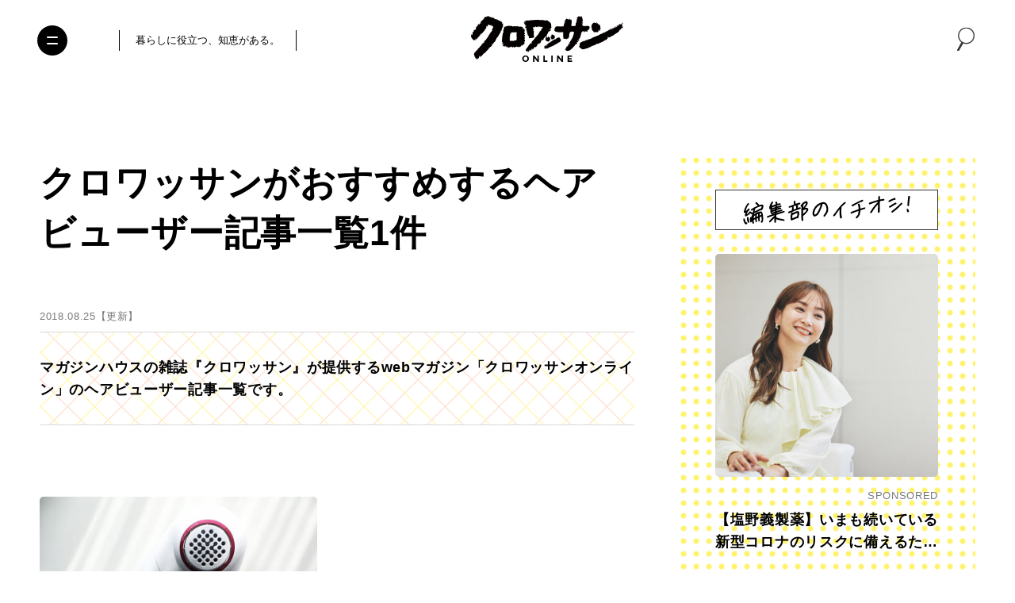

--- FILE ---
content_type: text/html; charset=utf-8
request_url: https://www.google.com/recaptcha/api2/anchor?ar=1&k=6Lf14qsZAAAAAHRb-PfGXMALYUfGV56hWLA1witZ&co=aHR0cHM6Ly9jcm9pc3NhbnQtb25saW5lLmpwOjQ0Mw..&hl=en&v=N67nZn4AqZkNcbeMu4prBgzg&size=invisible&anchor-ms=20000&execute-ms=30000&cb=l19tuj1fi825
body_size: 48916
content:
<!DOCTYPE HTML><html dir="ltr" lang="en"><head><meta http-equiv="Content-Type" content="text/html; charset=UTF-8">
<meta http-equiv="X-UA-Compatible" content="IE=edge">
<title>reCAPTCHA</title>
<style type="text/css">
/* cyrillic-ext */
@font-face {
  font-family: 'Roboto';
  font-style: normal;
  font-weight: 400;
  font-stretch: 100%;
  src: url(//fonts.gstatic.com/s/roboto/v48/KFO7CnqEu92Fr1ME7kSn66aGLdTylUAMa3GUBHMdazTgWw.woff2) format('woff2');
  unicode-range: U+0460-052F, U+1C80-1C8A, U+20B4, U+2DE0-2DFF, U+A640-A69F, U+FE2E-FE2F;
}
/* cyrillic */
@font-face {
  font-family: 'Roboto';
  font-style: normal;
  font-weight: 400;
  font-stretch: 100%;
  src: url(//fonts.gstatic.com/s/roboto/v48/KFO7CnqEu92Fr1ME7kSn66aGLdTylUAMa3iUBHMdazTgWw.woff2) format('woff2');
  unicode-range: U+0301, U+0400-045F, U+0490-0491, U+04B0-04B1, U+2116;
}
/* greek-ext */
@font-face {
  font-family: 'Roboto';
  font-style: normal;
  font-weight: 400;
  font-stretch: 100%;
  src: url(//fonts.gstatic.com/s/roboto/v48/KFO7CnqEu92Fr1ME7kSn66aGLdTylUAMa3CUBHMdazTgWw.woff2) format('woff2');
  unicode-range: U+1F00-1FFF;
}
/* greek */
@font-face {
  font-family: 'Roboto';
  font-style: normal;
  font-weight: 400;
  font-stretch: 100%;
  src: url(//fonts.gstatic.com/s/roboto/v48/KFO7CnqEu92Fr1ME7kSn66aGLdTylUAMa3-UBHMdazTgWw.woff2) format('woff2');
  unicode-range: U+0370-0377, U+037A-037F, U+0384-038A, U+038C, U+038E-03A1, U+03A3-03FF;
}
/* math */
@font-face {
  font-family: 'Roboto';
  font-style: normal;
  font-weight: 400;
  font-stretch: 100%;
  src: url(//fonts.gstatic.com/s/roboto/v48/KFO7CnqEu92Fr1ME7kSn66aGLdTylUAMawCUBHMdazTgWw.woff2) format('woff2');
  unicode-range: U+0302-0303, U+0305, U+0307-0308, U+0310, U+0312, U+0315, U+031A, U+0326-0327, U+032C, U+032F-0330, U+0332-0333, U+0338, U+033A, U+0346, U+034D, U+0391-03A1, U+03A3-03A9, U+03B1-03C9, U+03D1, U+03D5-03D6, U+03F0-03F1, U+03F4-03F5, U+2016-2017, U+2034-2038, U+203C, U+2040, U+2043, U+2047, U+2050, U+2057, U+205F, U+2070-2071, U+2074-208E, U+2090-209C, U+20D0-20DC, U+20E1, U+20E5-20EF, U+2100-2112, U+2114-2115, U+2117-2121, U+2123-214F, U+2190, U+2192, U+2194-21AE, U+21B0-21E5, U+21F1-21F2, U+21F4-2211, U+2213-2214, U+2216-22FF, U+2308-230B, U+2310, U+2319, U+231C-2321, U+2336-237A, U+237C, U+2395, U+239B-23B7, U+23D0, U+23DC-23E1, U+2474-2475, U+25AF, U+25B3, U+25B7, U+25BD, U+25C1, U+25CA, U+25CC, U+25FB, U+266D-266F, U+27C0-27FF, U+2900-2AFF, U+2B0E-2B11, U+2B30-2B4C, U+2BFE, U+3030, U+FF5B, U+FF5D, U+1D400-1D7FF, U+1EE00-1EEFF;
}
/* symbols */
@font-face {
  font-family: 'Roboto';
  font-style: normal;
  font-weight: 400;
  font-stretch: 100%;
  src: url(//fonts.gstatic.com/s/roboto/v48/KFO7CnqEu92Fr1ME7kSn66aGLdTylUAMaxKUBHMdazTgWw.woff2) format('woff2');
  unicode-range: U+0001-000C, U+000E-001F, U+007F-009F, U+20DD-20E0, U+20E2-20E4, U+2150-218F, U+2190, U+2192, U+2194-2199, U+21AF, U+21E6-21F0, U+21F3, U+2218-2219, U+2299, U+22C4-22C6, U+2300-243F, U+2440-244A, U+2460-24FF, U+25A0-27BF, U+2800-28FF, U+2921-2922, U+2981, U+29BF, U+29EB, U+2B00-2BFF, U+4DC0-4DFF, U+FFF9-FFFB, U+10140-1018E, U+10190-1019C, U+101A0, U+101D0-101FD, U+102E0-102FB, U+10E60-10E7E, U+1D2C0-1D2D3, U+1D2E0-1D37F, U+1F000-1F0FF, U+1F100-1F1AD, U+1F1E6-1F1FF, U+1F30D-1F30F, U+1F315, U+1F31C, U+1F31E, U+1F320-1F32C, U+1F336, U+1F378, U+1F37D, U+1F382, U+1F393-1F39F, U+1F3A7-1F3A8, U+1F3AC-1F3AF, U+1F3C2, U+1F3C4-1F3C6, U+1F3CA-1F3CE, U+1F3D4-1F3E0, U+1F3ED, U+1F3F1-1F3F3, U+1F3F5-1F3F7, U+1F408, U+1F415, U+1F41F, U+1F426, U+1F43F, U+1F441-1F442, U+1F444, U+1F446-1F449, U+1F44C-1F44E, U+1F453, U+1F46A, U+1F47D, U+1F4A3, U+1F4B0, U+1F4B3, U+1F4B9, U+1F4BB, U+1F4BF, U+1F4C8-1F4CB, U+1F4D6, U+1F4DA, U+1F4DF, U+1F4E3-1F4E6, U+1F4EA-1F4ED, U+1F4F7, U+1F4F9-1F4FB, U+1F4FD-1F4FE, U+1F503, U+1F507-1F50B, U+1F50D, U+1F512-1F513, U+1F53E-1F54A, U+1F54F-1F5FA, U+1F610, U+1F650-1F67F, U+1F687, U+1F68D, U+1F691, U+1F694, U+1F698, U+1F6AD, U+1F6B2, U+1F6B9-1F6BA, U+1F6BC, U+1F6C6-1F6CF, U+1F6D3-1F6D7, U+1F6E0-1F6EA, U+1F6F0-1F6F3, U+1F6F7-1F6FC, U+1F700-1F7FF, U+1F800-1F80B, U+1F810-1F847, U+1F850-1F859, U+1F860-1F887, U+1F890-1F8AD, U+1F8B0-1F8BB, U+1F8C0-1F8C1, U+1F900-1F90B, U+1F93B, U+1F946, U+1F984, U+1F996, U+1F9E9, U+1FA00-1FA6F, U+1FA70-1FA7C, U+1FA80-1FA89, U+1FA8F-1FAC6, U+1FACE-1FADC, U+1FADF-1FAE9, U+1FAF0-1FAF8, U+1FB00-1FBFF;
}
/* vietnamese */
@font-face {
  font-family: 'Roboto';
  font-style: normal;
  font-weight: 400;
  font-stretch: 100%;
  src: url(//fonts.gstatic.com/s/roboto/v48/KFO7CnqEu92Fr1ME7kSn66aGLdTylUAMa3OUBHMdazTgWw.woff2) format('woff2');
  unicode-range: U+0102-0103, U+0110-0111, U+0128-0129, U+0168-0169, U+01A0-01A1, U+01AF-01B0, U+0300-0301, U+0303-0304, U+0308-0309, U+0323, U+0329, U+1EA0-1EF9, U+20AB;
}
/* latin-ext */
@font-face {
  font-family: 'Roboto';
  font-style: normal;
  font-weight: 400;
  font-stretch: 100%;
  src: url(//fonts.gstatic.com/s/roboto/v48/KFO7CnqEu92Fr1ME7kSn66aGLdTylUAMa3KUBHMdazTgWw.woff2) format('woff2');
  unicode-range: U+0100-02BA, U+02BD-02C5, U+02C7-02CC, U+02CE-02D7, U+02DD-02FF, U+0304, U+0308, U+0329, U+1D00-1DBF, U+1E00-1E9F, U+1EF2-1EFF, U+2020, U+20A0-20AB, U+20AD-20C0, U+2113, U+2C60-2C7F, U+A720-A7FF;
}
/* latin */
@font-face {
  font-family: 'Roboto';
  font-style: normal;
  font-weight: 400;
  font-stretch: 100%;
  src: url(//fonts.gstatic.com/s/roboto/v48/KFO7CnqEu92Fr1ME7kSn66aGLdTylUAMa3yUBHMdazQ.woff2) format('woff2');
  unicode-range: U+0000-00FF, U+0131, U+0152-0153, U+02BB-02BC, U+02C6, U+02DA, U+02DC, U+0304, U+0308, U+0329, U+2000-206F, U+20AC, U+2122, U+2191, U+2193, U+2212, U+2215, U+FEFF, U+FFFD;
}
/* cyrillic-ext */
@font-face {
  font-family: 'Roboto';
  font-style: normal;
  font-weight: 500;
  font-stretch: 100%;
  src: url(//fonts.gstatic.com/s/roboto/v48/KFO7CnqEu92Fr1ME7kSn66aGLdTylUAMa3GUBHMdazTgWw.woff2) format('woff2');
  unicode-range: U+0460-052F, U+1C80-1C8A, U+20B4, U+2DE0-2DFF, U+A640-A69F, U+FE2E-FE2F;
}
/* cyrillic */
@font-face {
  font-family: 'Roboto';
  font-style: normal;
  font-weight: 500;
  font-stretch: 100%;
  src: url(//fonts.gstatic.com/s/roboto/v48/KFO7CnqEu92Fr1ME7kSn66aGLdTylUAMa3iUBHMdazTgWw.woff2) format('woff2');
  unicode-range: U+0301, U+0400-045F, U+0490-0491, U+04B0-04B1, U+2116;
}
/* greek-ext */
@font-face {
  font-family: 'Roboto';
  font-style: normal;
  font-weight: 500;
  font-stretch: 100%;
  src: url(//fonts.gstatic.com/s/roboto/v48/KFO7CnqEu92Fr1ME7kSn66aGLdTylUAMa3CUBHMdazTgWw.woff2) format('woff2');
  unicode-range: U+1F00-1FFF;
}
/* greek */
@font-face {
  font-family: 'Roboto';
  font-style: normal;
  font-weight: 500;
  font-stretch: 100%;
  src: url(//fonts.gstatic.com/s/roboto/v48/KFO7CnqEu92Fr1ME7kSn66aGLdTylUAMa3-UBHMdazTgWw.woff2) format('woff2');
  unicode-range: U+0370-0377, U+037A-037F, U+0384-038A, U+038C, U+038E-03A1, U+03A3-03FF;
}
/* math */
@font-face {
  font-family: 'Roboto';
  font-style: normal;
  font-weight: 500;
  font-stretch: 100%;
  src: url(//fonts.gstatic.com/s/roboto/v48/KFO7CnqEu92Fr1ME7kSn66aGLdTylUAMawCUBHMdazTgWw.woff2) format('woff2');
  unicode-range: U+0302-0303, U+0305, U+0307-0308, U+0310, U+0312, U+0315, U+031A, U+0326-0327, U+032C, U+032F-0330, U+0332-0333, U+0338, U+033A, U+0346, U+034D, U+0391-03A1, U+03A3-03A9, U+03B1-03C9, U+03D1, U+03D5-03D6, U+03F0-03F1, U+03F4-03F5, U+2016-2017, U+2034-2038, U+203C, U+2040, U+2043, U+2047, U+2050, U+2057, U+205F, U+2070-2071, U+2074-208E, U+2090-209C, U+20D0-20DC, U+20E1, U+20E5-20EF, U+2100-2112, U+2114-2115, U+2117-2121, U+2123-214F, U+2190, U+2192, U+2194-21AE, U+21B0-21E5, U+21F1-21F2, U+21F4-2211, U+2213-2214, U+2216-22FF, U+2308-230B, U+2310, U+2319, U+231C-2321, U+2336-237A, U+237C, U+2395, U+239B-23B7, U+23D0, U+23DC-23E1, U+2474-2475, U+25AF, U+25B3, U+25B7, U+25BD, U+25C1, U+25CA, U+25CC, U+25FB, U+266D-266F, U+27C0-27FF, U+2900-2AFF, U+2B0E-2B11, U+2B30-2B4C, U+2BFE, U+3030, U+FF5B, U+FF5D, U+1D400-1D7FF, U+1EE00-1EEFF;
}
/* symbols */
@font-face {
  font-family: 'Roboto';
  font-style: normal;
  font-weight: 500;
  font-stretch: 100%;
  src: url(//fonts.gstatic.com/s/roboto/v48/KFO7CnqEu92Fr1ME7kSn66aGLdTylUAMaxKUBHMdazTgWw.woff2) format('woff2');
  unicode-range: U+0001-000C, U+000E-001F, U+007F-009F, U+20DD-20E0, U+20E2-20E4, U+2150-218F, U+2190, U+2192, U+2194-2199, U+21AF, U+21E6-21F0, U+21F3, U+2218-2219, U+2299, U+22C4-22C6, U+2300-243F, U+2440-244A, U+2460-24FF, U+25A0-27BF, U+2800-28FF, U+2921-2922, U+2981, U+29BF, U+29EB, U+2B00-2BFF, U+4DC0-4DFF, U+FFF9-FFFB, U+10140-1018E, U+10190-1019C, U+101A0, U+101D0-101FD, U+102E0-102FB, U+10E60-10E7E, U+1D2C0-1D2D3, U+1D2E0-1D37F, U+1F000-1F0FF, U+1F100-1F1AD, U+1F1E6-1F1FF, U+1F30D-1F30F, U+1F315, U+1F31C, U+1F31E, U+1F320-1F32C, U+1F336, U+1F378, U+1F37D, U+1F382, U+1F393-1F39F, U+1F3A7-1F3A8, U+1F3AC-1F3AF, U+1F3C2, U+1F3C4-1F3C6, U+1F3CA-1F3CE, U+1F3D4-1F3E0, U+1F3ED, U+1F3F1-1F3F3, U+1F3F5-1F3F7, U+1F408, U+1F415, U+1F41F, U+1F426, U+1F43F, U+1F441-1F442, U+1F444, U+1F446-1F449, U+1F44C-1F44E, U+1F453, U+1F46A, U+1F47D, U+1F4A3, U+1F4B0, U+1F4B3, U+1F4B9, U+1F4BB, U+1F4BF, U+1F4C8-1F4CB, U+1F4D6, U+1F4DA, U+1F4DF, U+1F4E3-1F4E6, U+1F4EA-1F4ED, U+1F4F7, U+1F4F9-1F4FB, U+1F4FD-1F4FE, U+1F503, U+1F507-1F50B, U+1F50D, U+1F512-1F513, U+1F53E-1F54A, U+1F54F-1F5FA, U+1F610, U+1F650-1F67F, U+1F687, U+1F68D, U+1F691, U+1F694, U+1F698, U+1F6AD, U+1F6B2, U+1F6B9-1F6BA, U+1F6BC, U+1F6C6-1F6CF, U+1F6D3-1F6D7, U+1F6E0-1F6EA, U+1F6F0-1F6F3, U+1F6F7-1F6FC, U+1F700-1F7FF, U+1F800-1F80B, U+1F810-1F847, U+1F850-1F859, U+1F860-1F887, U+1F890-1F8AD, U+1F8B0-1F8BB, U+1F8C0-1F8C1, U+1F900-1F90B, U+1F93B, U+1F946, U+1F984, U+1F996, U+1F9E9, U+1FA00-1FA6F, U+1FA70-1FA7C, U+1FA80-1FA89, U+1FA8F-1FAC6, U+1FACE-1FADC, U+1FADF-1FAE9, U+1FAF0-1FAF8, U+1FB00-1FBFF;
}
/* vietnamese */
@font-face {
  font-family: 'Roboto';
  font-style: normal;
  font-weight: 500;
  font-stretch: 100%;
  src: url(//fonts.gstatic.com/s/roboto/v48/KFO7CnqEu92Fr1ME7kSn66aGLdTylUAMa3OUBHMdazTgWw.woff2) format('woff2');
  unicode-range: U+0102-0103, U+0110-0111, U+0128-0129, U+0168-0169, U+01A0-01A1, U+01AF-01B0, U+0300-0301, U+0303-0304, U+0308-0309, U+0323, U+0329, U+1EA0-1EF9, U+20AB;
}
/* latin-ext */
@font-face {
  font-family: 'Roboto';
  font-style: normal;
  font-weight: 500;
  font-stretch: 100%;
  src: url(//fonts.gstatic.com/s/roboto/v48/KFO7CnqEu92Fr1ME7kSn66aGLdTylUAMa3KUBHMdazTgWw.woff2) format('woff2');
  unicode-range: U+0100-02BA, U+02BD-02C5, U+02C7-02CC, U+02CE-02D7, U+02DD-02FF, U+0304, U+0308, U+0329, U+1D00-1DBF, U+1E00-1E9F, U+1EF2-1EFF, U+2020, U+20A0-20AB, U+20AD-20C0, U+2113, U+2C60-2C7F, U+A720-A7FF;
}
/* latin */
@font-face {
  font-family: 'Roboto';
  font-style: normal;
  font-weight: 500;
  font-stretch: 100%;
  src: url(//fonts.gstatic.com/s/roboto/v48/KFO7CnqEu92Fr1ME7kSn66aGLdTylUAMa3yUBHMdazQ.woff2) format('woff2');
  unicode-range: U+0000-00FF, U+0131, U+0152-0153, U+02BB-02BC, U+02C6, U+02DA, U+02DC, U+0304, U+0308, U+0329, U+2000-206F, U+20AC, U+2122, U+2191, U+2193, U+2212, U+2215, U+FEFF, U+FFFD;
}
/* cyrillic-ext */
@font-face {
  font-family: 'Roboto';
  font-style: normal;
  font-weight: 900;
  font-stretch: 100%;
  src: url(//fonts.gstatic.com/s/roboto/v48/KFO7CnqEu92Fr1ME7kSn66aGLdTylUAMa3GUBHMdazTgWw.woff2) format('woff2');
  unicode-range: U+0460-052F, U+1C80-1C8A, U+20B4, U+2DE0-2DFF, U+A640-A69F, U+FE2E-FE2F;
}
/* cyrillic */
@font-face {
  font-family: 'Roboto';
  font-style: normal;
  font-weight: 900;
  font-stretch: 100%;
  src: url(//fonts.gstatic.com/s/roboto/v48/KFO7CnqEu92Fr1ME7kSn66aGLdTylUAMa3iUBHMdazTgWw.woff2) format('woff2');
  unicode-range: U+0301, U+0400-045F, U+0490-0491, U+04B0-04B1, U+2116;
}
/* greek-ext */
@font-face {
  font-family: 'Roboto';
  font-style: normal;
  font-weight: 900;
  font-stretch: 100%;
  src: url(//fonts.gstatic.com/s/roboto/v48/KFO7CnqEu92Fr1ME7kSn66aGLdTylUAMa3CUBHMdazTgWw.woff2) format('woff2');
  unicode-range: U+1F00-1FFF;
}
/* greek */
@font-face {
  font-family: 'Roboto';
  font-style: normal;
  font-weight: 900;
  font-stretch: 100%;
  src: url(//fonts.gstatic.com/s/roboto/v48/KFO7CnqEu92Fr1ME7kSn66aGLdTylUAMa3-UBHMdazTgWw.woff2) format('woff2');
  unicode-range: U+0370-0377, U+037A-037F, U+0384-038A, U+038C, U+038E-03A1, U+03A3-03FF;
}
/* math */
@font-face {
  font-family: 'Roboto';
  font-style: normal;
  font-weight: 900;
  font-stretch: 100%;
  src: url(//fonts.gstatic.com/s/roboto/v48/KFO7CnqEu92Fr1ME7kSn66aGLdTylUAMawCUBHMdazTgWw.woff2) format('woff2');
  unicode-range: U+0302-0303, U+0305, U+0307-0308, U+0310, U+0312, U+0315, U+031A, U+0326-0327, U+032C, U+032F-0330, U+0332-0333, U+0338, U+033A, U+0346, U+034D, U+0391-03A1, U+03A3-03A9, U+03B1-03C9, U+03D1, U+03D5-03D6, U+03F0-03F1, U+03F4-03F5, U+2016-2017, U+2034-2038, U+203C, U+2040, U+2043, U+2047, U+2050, U+2057, U+205F, U+2070-2071, U+2074-208E, U+2090-209C, U+20D0-20DC, U+20E1, U+20E5-20EF, U+2100-2112, U+2114-2115, U+2117-2121, U+2123-214F, U+2190, U+2192, U+2194-21AE, U+21B0-21E5, U+21F1-21F2, U+21F4-2211, U+2213-2214, U+2216-22FF, U+2308-230B, U+2310, U+2319, U+231C-2321, U+2336-237A, U+237C, U+2395, U+239B-23B7, U+23D0, U+23DC-23E1, U+2474-2475, U+25AF, U+25B3, U+25B7, U+25BD, U+25C1, U+25CA, U+25CC, U+25FB, U+266D-266F, U+27C0-27FF, U+2900-2AFF, U+2B0E-2B11, U+2B30-2B4C, U+2BFE, U+3030, U+FF5B, U+FF5D, U+1D400-1D7FF, U+1EE00-1EEFF;
}
/* symbols */
@font-face {
  font-family: 'Roboto';
  font-style: normal;
  font-weight: 900;
  font-stretch: 100%;
  src: url(//fonts.gstatic.com/s/roboto/v48/KFO7CnqEu92Fr1ME7kSn66aGLdTylUAMaxKUBHMdazTgWw.woff2) format('woff2');
  unicode-range: U+0001-000C, U+000E-001F, U+007F-009F, U+20DD-20E0, U+20E2-20E4, U+2150-218F, U+2190, U+2192, U+2194-2199, U+21AF, U+21E6-21F0, U+21F3, U+2218-2219, U+2299, U+22C4-22C6, U+2300-243F, U+2440-244A, U+2460-24FF, U+25A0-27BF, U+2800-28FF, U+2921-2922, U+2981, U+29BF, U+29EB, U+2B00-2BFF, U+4DC0-4DFF, U+FFF9-FFFB, U+10140-1018E, U+10190-1019C, U+101A0, U+101D0-101FD, U+102E0-102FB, U+10E60-10E7E, U+1D2C0-1D2D3, U+1D2E0-1D37F, U+1F000-1F0FF, U+1F100-1F1AD, U+1F1E6-1F1FF, U+1F30D-1F30F, U+1F315, U+1F31C, U+1F31E, U+1F320-1F32C, U+1F336, U+1F378, U+1F37D, U+1F382, U+1F393-1F39F, U+1F3A7-1F3A8, U+1F3AC-1F3AF, U+1F3C2, U+1F3C4-1F3C6, U+1F3CA-1F3CE, U+1F3D4-1F3E0, U+1F3ED, U+1F3F1-1F3F3, U+1F3F5-1F3F7, U+1F408, U+1F415, U+1F41F, U+1F426, U+1F43F, U+1F441-1F442, U+1F444, U+1F446-1F449, U+1F44C-1F44E, U+1F453, U+1F46A, U+1F47D, U+1F4A3, U+1F4B0, U+1F4B3, U+1F4B9, U+1F4BB, U+1F4BF, U+1F4C8-1F4CB, U+1F4D6, U+1F4DA, U+1F4DF, U+1F4E3-1F4E6, U+1F4EA-1F4ED, U+1F4F7, U+1F4F9-1F4FB, U+1F4FD-1F4FE, U+1F503, U+1F507-1F50B, U+1F50D, U+1F512-1F513, U+1F53E-1F54A, U+1F54F-1F5FA, U+1F610, U+1F650-1F67F, U+1F687, U+1F68D, U+1F691, U+1F694, U+1F698, U+1F6AD, U+1F6B2, U+1F6B9-1F6BA, U+1F6BC, U+1F6C6-1F6CF, U+1F6D3-1F6D7, U+1F6E0-1F6EA, U+1F6F0-1F6F3, U+1F6F7-1F6FC, U+1F700-1F7FF, U+1F800-1F80B, U+1F810-1F847, U+1F850-1F859, U+1F860-1F887, U+1F890-1F8AD, U+1F8B0-1F8BB, U+1F8C0-1F8C1, U+1F900-1F90B, U+1F93B, U+1F946, U+1F984, U+1F996, U+1F9E9, U+1FA00-1FA6F, U+1FA70-1FA7C, U+1FA80-1FA89, U+1FA8F-1FAC6, U+1FACE-1FADC, U+1FADF-1FAE9, U+1FAF0-1FAF8, U+1FB00-1FBFF;
}
/* vietnamese */
@font-face {
  font-family: 'Roboto';
  font-style: normal;
  font-weight: 900;
  font-stretch: 100%;
  src: url(//fonts.gstatic.com/s/roboto/v48/KFO7CnqEu92Fr1ME7kSn66aGLdTylUAMa3OUBHMdazTgWw.woff2) format('woff2');
  unicode-range: U+0102-0103, U+0110-0111, U+0128-0129, U+0168-0169, U+01A0-01A1, U+01AF-01B0, U+0300-0301, U+0303-0304, U+0308-0309, U+0323, U+0329, U+1EA0-1EF9, U+20AB;
}
/* latin-ext */
@font-face {
  font-family: 'Roboto';
  font-style: normal;
  font-weight: 900;
  font-stretch: 100%;
  src: url(//fonts.gstatic.com/s/roboto/v48/KFO7CnqEu92Fr1ME7kSn66aGLdTylUAMa3KUBHMdazTgWw.woff2) format('woff2');
  unicode-range: U+0100-02BA, U+02BD-02C5, U+02C7-02CC, U+02CE-02D7, U+02DD-02FF, U+0304, U+0308, U+0329, U+1D00-1DBF, U+1E00-1E9F, U+1EF2-1EFF, U+2020, U+20A0-20AB, U+20AD-20C0, U+2113, U+2C60-2C7F, U+A720-A7FF;
}
/* latin */
@font-face {
  font-family: 'Roboto';
  font-style: normal;
  font-weight: 900;
  font-stretch: 100%;
  src: url(//fonts.gstatic.com/s/roboto/v48/KFO7CnqEu92Fr1ME7kSn66aGLdTylUAMa3yUBHMdazQ.woff2) format('woff2');
  unicode-range: U+0000-00FF, U+0131, U+0152-0153, U+02BB-02BC, U+02C6, U+02DA, U+02DC, U+0304, U+0308, U+0329, U+2000-206F, U+20AC, U+2122, U+2191, U+2193, U+2212, U+2215, U+FEFF, U+FFFD;
}

</style>
<link rel="stylesheet" type="text/css" href="https://www.gstatic.com/recaptcha/releases/N67nZn4AqZkNcbeMu4prBgzg/styles__ltr.css">
<script nonce="u0eWh6PPZ99kMLXfjNDv3w" type="text/javascript">window['__recaptcha_api'] = 'https://www.google.com/recaptcha/api2/';</script>
<script type="text/javascript" src="https://www.gstatic.com/recaptcha/releases/N67nZn4AqZkNcbeMu4prBgzg/recaptcha__en.js" nonce="u0eWh6PPZ99kMLXfjNDv3w">
      
    </script></head>
<body><div id="rc-anchor-alert" class="rc-anchor-alert"></div>
<input type="hidden" id="recaptcha-token" value="[base64]">
<script type="text/javascript" nonce="u0eWh6PPZ99kMLXfjNDv3w">
      recaptcha.anchor.Main.init("[\x22ainput\x22,[\x22bgdata\x22,\x22\x22,\[base64]/[base64]/[base64]/[base64]/[base64]/[base64]/KGcoTywyNTMsTy5PKSxVRyhPLEMpKTpnKE8sMjUzLEMpLE8pKSxsKSksTykpfSxieT1mdW5jdGlvbihDLE8sdSxsKXtmb3IobD0odT1SKEMpLDApO08+MDtPLS0pbD1sPDw4fFooQyk7ZyhDLHUsbCl9LFVHPWZ1bmN0aW9uKEMsTyl7Qy5pLmxlbmd0aD4xMDQ/[base64]/[base64]/[base64]/[base64]/[base64]/[base64]/[base64]\\u003d\x22,\[base64]\\u003d\x22,\x22wrN4H8Khwp/CrhMcWMO/w7EzwqLDnQbCmsO4B8KlE8OqKU/DsSPCosOKw7zCnS4wecO2w7jCl8O2L3XDusOrwrcDwpjDlsOCAsOSw6jCrcK9wqXCrMO9w57Cq8OHZsOow6/Dr2ZMIkHChMKpw5TDosOtGyY1AMK1Zkx6woUww6rDtsOGwrPCo3DCpVIDw79lM8KaG8OqQMKLwqsqw7bDsVoaw7lMw5zCvsKvw6o/w4xbwqbDu8KLWjg1wp5zPMK6VMOvdMO+UjTDnSoDSsOxwr7CpMO9wr0dwowYwrBUwpt+wrU8VUfDhgtJUinCuMKgw5EjHMO9wroGw4nCszbCtSdhw4nCuMOtwoM7w4coMMOMwps9H1NHdsKhSBzDlyLCp8Omwrtgwp1kwo7CuUjCsiouTkAmIsO/[base64]/CgcKOYnU3wpBzC8OsBW0TIsKjM8O1w4nDncKmw4HClMOYF8KQURJBw6jChMKJw6hswpbDh3LCgsOYwpvCt1nCtS7DtFwhw6/Cr0VWw7PCsRzDvHh7wqfDmkPDnMOYcmXCncO3wqZza8K5CVorEsKWw5R9w53DusKJw5jCgSkBb8O0w6fDlcKJwqxfwroxVMKWWVXDr1HDuMKXwp/Ct8K6wpZVwrLDoG/CsC3CmMK+w5BAfnFIUnHCln7CtynCscKpwqfDucORDsOTVMOzwpk1AcKLwoBiw6FlwpB4wpJ6K8OHw7rCkjHCl8KHcWcSJcKFwobDnBdNwpNVW8KTEsOTVSzCkXB2MEPCjw5/w4Yla8KuA8K9w5zDqX3CoijDpMKresOfwrDCtVnCkkzCoGvCnSpKGMK2wr/CjCcFwqFPw5jCh0dQOWYqFDo7wpzDsx3DhcOHWjPCqcOeSBVWwqItwo5wwp9wworDrEwZw43DhAHCj8OHHlvCoBMDwqjChBYbJ1TChiswYMOteEbCkEABw4rDusKJwpgDZVPCgUMbDMKgC8O/woXDshTCqFHDr8O4VMKtw57ChcOrw4VVBQ/[base64]/CpSfDtFFSw7h3dsK9w6fDqsO0w5lpWsODw4bChXPCvktKe2wzwrhSJFjChMO4w5JPNBloXWIpwolUw4Y1J8KRNmFxwoc+w4hCfWLDp8OXwqdDw6LDhWktSMOOZn06H8K6worDjcOLC8KxLMORZMKIw5I7HUZgwoxsemXClDHCgcKUw4gGwrA3wogPJ37ChsKFSTI7wo/DvsK2wq8QwrvDqMKYw4lNeyo3w5gNwoLCisK1WcO5wplHWcKEw5IaDMOuw71mCC/ClBjCrQvCmcKRVMKqwq/DpxZTw5c7w7gcwr8bw7tpw5tmwo1RwrjCnUTCpybCtjXCrH58wrZRScKqwqxxI2dQWxhcw7tVwp4pwpnCuXJsR8KWUMKydsO3w6zDq0ocNcKowoHDpMKyw6bCvsKbw6jDlEx0wrY5NSbCrsKkw7ZeO8KvD11dwp4RXcOmwr3Co00swojCvUzDn8OCwqg/LBHCnMKXwqsYGS/DssOsLsOPCsONw54Lw7UXKgvCm8OLCMOvJMOKMGTDsXUMw5vCucO4OlzCp0rCoShJw5vClzc5BsO7PMOxwprCjgEcwoDDiEfDmF/[base64]/DucO5wp/[base64]/[base64]/b2vDpQVrccKTwrDDvcK/[base64]/[base64]/DnwELUjBYw65fC8KhwrHCkcOPwpbDlsKaw6hjwoNuw5Uuw4w3wpHCnVrCg8KnDcKwYCtidcKzwq1uQMO8Dl5Ye8OEbCDCjQ4kwq9UaMKBMH/[base64]/DsS9pHcKewo7Cj2vCohxHwp8IwovCo1LCpVjDrXTDrsKaKsOdwpJ8K8KiZAvDosOhwpjDq1wiYcKSwoDDmy/DjElmZMKBZGTCncOLegTDsALDnsK4OcOcwoZHPQjCswHChDpzw4TDi1DCiMOgwrU+IDB3GQlIMzAGPMO/[base64]/DgVBoIyEiwphpDcK/[base64]/[base64]/wrbDjQfDqGfDhcOQw6fCjXQsDGRywq90I0/CvTPCvTR7N1U2I8KKfcO4wqvChmZlFC/Cv8O3w53DvibCp8KBw47ClkdMw6JfJ8O7MA0NMcOOeMKhw5LDpzDCqVR6AkPCosK9ME5yUX1Cw4HDlcOBCcKQw6sHw4YDJXNiXMOYRsKtw6rDoMKsG8Kwwpw1woXDki7DgMOUw5jDtV4Vwqc2w6PDsMKQdW0LKsKTC8KISsO0wrJWw7ETKQfCml0jVsKmwoU5w4PCtG/DtlHCqjDCpMKIw5XCnMOAOhodLsKQw6bDlMOBwozCh8OUaj/Co0vDg8KsWsKbw6wiwozCo8KYw51YwrFLUQslw4/CqMORC8O1w6NHwq3Dl3/Cuk/CuMOjwrLDlcOefsOCwrc4wq/DscOQw5dowpPDhDDDvxjDgEc6wo7DmU7CnDZ2VsKHTMOdw71Iw5/DusO2ScKaKm5sasONw4/DmsONwo3Dv8Kzw7rCpcOKZsKNaQHDllbDjMOywq7CmsKlw5TCk8K5PMO/[base64]/LMK+w7ggCcONwo0TbEDDkV3DlT/DkxfDh21jwrEcUcOMw4Qjw7gENmDCv8OvVMKaw7/[base64]/[base64]/w4/[base64]/Dh8KIw6JzAMKAJn/DpAc1w7rDqMOYcMKuwp5MH8OkwrhWIMOAw7UkEMKGIsK5TSdvwrzDjyPDqsOFNcKswqnCgMOhwoVpw7DDq1jCnsOIw6jCuETDtMKGwrJxw5rDphtdwqZcMWPDm8K6wqDCoCM+UMOIZ8KvCDZ7BULDo8KRw5zCkcOvwpAOwonChsOScDdrw7/CjUbDn8Kww7AXTMKmwpXDhsKtEyjDkcK1cHTCvhsmwp7DmjtAw6NVwpcKw7Adw4zDp8OtO8Kpw6VwRB4wfMOQw4NRwoMLUwNvJjzDjVTCuU90w7XDuiVzCSBiw7BRwo/[base64]/DswhMT8KNYsKGIMK+w7IvYTY4O8KGMQrCgS55IcK/wpBIOTEuwpnDhWvDpMK1QcOAwonDt1XCh8ONw7bCj3EOw4PCqXvDqsOmw6lLTcKQLMOxw6/Crm1fCcKHw5ANDsOHwptRwoNlBBJ3wq7Cr8OVwrEsY8O3w5jCjyJmRMO2wrYnDcKvwrN3O8O7wr/CpHjCg8OUYMO8BXnDrx45w7zDu0HDmCAGw6VgbilDaBx+w5pNMANpw4bDuyFqNcOzR8KzKwBKMwbCtcKZwqdMw4PDtGMQwrrCsyt3JcKWSMK7Yn3Ct2/Dt8KKEcKdw6rDksOZB8Kge8K8LBUOw4ZewpnCuSx2TcOew7Bvw57Cu8ONTCjDh8OUw6p3JyXDhwNfwoDCgnHDmMO8ecOgTcOdL8OIFGfCgkkfJ8O0c8ODwovCnkFNMsKewo5oARHCj8OmwonDh8KsGUxvwo/Cj1DDu0ALw4Yxw7B+wrnChiACw4AGwp9ww7TCmMKMwqxCCgpQFVsXLibCl2XCvsOawol5w7hSDcOKwrk/QTJ6w7sDwpbDucKLwoFkOHfDuMKsJcKbdMOmw47CvsO2PWPDlCVvHMKTe8ObwqbDuWNqDjc+EcOvAcKkCcKswp9pwovCvsK2KgTCsMKEwp1pwrwtw6/CrG4Jw7ITRx8zw5LCsGgFGGUpw5HDnlAXQ2/Dn8OXUEnDjMOSw5Mzw79aI8OgXjAaU8OERwRNw6NGw6cnw6jCmsK3wod2PHhBwpFuaMO4wo/Clj5FVBoTw6IdBinChcK2woAZwqIRwoPCoMK7wr0Tw4lYwobDk8Odw7TCmmrCoMKAchQ2IkVowqBmwpZQUcOMw6LDgXsDJxzDgsOXw6JAwrVwa8K8w7lOTHHCh116woIswonDgi/DhHkWw43DuCrCkj7CvcOWw7EgLRwiw5hLDMKNScKsw4bCk0rCnRLCiDDDlMOrw6HDnsKTYMOcCsO/wrpDwpMZD3tJZsKaS8ORwo01V3B7LHAFYsKNF3x/[base64]/enQLGlnDoi7CscKAVsKeO8Kfa1RqST48w4Ubw4jCmsKEN8K0NMKBw6FPRCJywpJ5LybDuEZyQmHCghXCosKcwp3DocObw5pIKk/DiMK/w6/Do1Qswpc2AMKqw6TDkT7CohsUMsODw58gGnQTGMKyCcKlG3TDviPCngYWw7nCrl4nw6DDuQB6w5vDqRgOWwcrLkXClsOKVw4qUsKSQFcIwrVHcjU7eQ5MAWBlwrTDpsK/[base64]/Cs8KtZgxUZwwwbMKow6jCrMKnw7nChW3DvTDDt8KRw4fDuGZyYcKzQ8OaX0h3f8OkwqYawr4+SjPDmcOlVzB6B8KiwpjCtVxvw5FJGnghaH3CvH7CqMKtw4vCrcOMIhXDqsKIw6fDnMKSEDFDCWnCmsOWc3/CgAcNwptFw6t5PTPDucOcw6pLGGFNA8K4w4JhAsKww6JVP20/LS7DhB0MU8OwwqdPwrXCvGXCiMOOwphBZsO2YFBbBnwBwqfDicO/VsK+w4/DqSV7VGnCnUsKwpVGw53CoE1jVjlDwoHDuyU5eVIEFsK5O8OXw5Mnw6DDmgTDskBlw7XDmxshw47CmiMwMMOxwpFbw5bDpcOsw4bCqcKqG8O7w4vDt1tZw5xKw7o8AcKnGsKDwoURbMOIwoU1wrIxXMKIw7AJBhnDv8O7wr0Hw5oXbMK2eMOWwp7DkMO6dglaTCrDql/CjSzCj8KlB8OiwrjCicOzIggfMRnCvy4oNyt1C8Kww5JywpoiTmE0YsONwp0SWMO/[base64]/CgcO3KMKecsKtwojCsm3CscKWbcOJWGx2wrPDvMKUwo1BCMKUw6jDpgjDtMKTYMKBwp4iwq7CscOEwqrDhikEw7l7w5DDtcOcZ8O0w7zCvsO9V8OlblFnw75Nw48FwpnDlWfCjcOSC240w6TDpsO9dREVw5TCqsOmw5A+w4DDjMOYw5/[base64]/[base64]/CjzMiwq/[base64]/w6fCp2nDgcO+w5Ezw7ogWV9Sw5w+K09ZHMOqw68Sw6URwrBbwqnDhMK/w5HDsATDmB3DusKuRG52Zl7CnMOIwq/CmGXDkQhYXQbDkMOFR8Odw4pAUMKFw5PDgMKXNMKTUMOxwrAkw6gYw7lYwq3CpRbCjn5EE8KJw5l2w5ovBmxZwqoewqPDgsKgw43Dkxx/QMKowprCsXNTw4nDpMKzaMKMaXvCgHLDlD3Cr8OWS2fDssKvbcKbw64eShFvMCzDgMOFWAPCjkY9EmR1DWnChTPDlsKUGsOABsKMdHfDoBbDlDjDsV18wqYpd8OTRsOIw67CrWkLVVjCkMKtHgdww4RVw70Bw5s/ESwPwr4FLVPCsTXCqB5ewoDCgMOSwocDw5PCscOYaHFpDMKba8Kjwqd0C8K/w6l6LyIyw7zCpHEfXsOlc8KBFMOxwp4SUcKmw73CjQUuRgQkecOoIMKhw78Sb1bDjFMIBcOIwpHDrHXDthR+wofDlSnDlsK7w4/[base64]/Ch8OGOcOiECcTBMKoRsK9bFIGwpgFAwPDjjfDj3jDmsKHN8OuHcKMw7Rlc21iw7FeCsOfchAVXDPCj8Oxw40pE1RMwqlHw6LDsTPDsMOcw5vDu01jEhYgCHoWw41Ywopaw4ZYRsO6csOzX8KXdWsAAgHCsE8UfMOJchMxw5TClApywo7CkEnCsk/[base64]/[base64]/CkXVswoc2YGIQw6TCuVjCrVVKw6M6wojClVzCqSvDu8OSw7J5HsOBw7PDszN5P8KPw4IVwqVzb8KQFMK1w5NfYzszwqUywppTHwJHw7gQw6RuwrARw7oFVhgBGR5Ew5kkXBF/ZcO2SXHDpVlyBE9vw5hvWsKVfnPDv3fDunAyVlnDhMKCwow+bHrCtQnDkkvDkMOKZMK/XcOGw59aAMKdOMK+w7wbw7/[base64]/WmY7RxzDj8O2CBHCrcOCwrzCjMOsAivCvSJIDcKBJGrCgcObw5QYB8OIw6ZPN8KhPcOvw77DqsOkw7bCj8Okw4dVTsKBwq09CSQLwrLCkcO0bj94bSxJwokwwrR1IMK5e8K/w5p6IMKbwo8ww5Vgw4zClj0fw7dAw7MWGGgpw7HCqGxNF8KjwqdQwpkew5FRNMOpw7zDq8Oyw5gqfsK2cWvDlHTDq8O9wp7CtUnCpkzClMKVw6rCp3bDog/DiV/CsMKgwoXCl8KfA8KDw6Y4LsOhZMOiP8OkIcKgw5sXw7g9w6HDi8KtwocwPsKGw53Dk39FWsKNw7NEwogyw5xhwq0wT8KIDsOEB8Oxc0wnakdzeTjDgwvDk8KfEMOMwqZJKQo6JMO/wprDtSzDsXRkKMKfwq7CusOzw5nDk8KFBsOFw6nDrHrCicK9wqrCvVsPHsKZwowow4hlw71ywrgRw6h/wqhaPnJVMsK1QcKQw49Nd8KDwrzCssK4w4zDp8KlN8OqJAbDhcK/XG14F8OlZibDrcKMM8ONBllbV8OCWnAbw6XCuGV9RMKLw4YAw4TCqsKRwprCucKIw5XCgzTDmnnCk8KTeHU/YXM6w5XCuRPDpWfConDCpsK1w6lHwrc5w7QNV0ZSLzvCvgN2wqUUw6wPw7zDizLCgCXDq8K4S05Tw7DDpsOmw57CgBnChcKZVcOPwoFrwr0bVy1yfsKWw6fDmsOvwpzDn8KiJMOqfRPCkDhKwr/CtMOGAsKowpQ2w5ZzFMO2w7ZQb3nCuMOVwo9PUsKXCmHCvsOSVBEARH4FYlzCp21TG2rDl8KuJGB0U8OBe8KKw5DCqmLDqMOgw4QXw77CuQ/CucKjN1/[base64]/[base64]/DlMOtwoXDuQPDhcKmIMKnwo7Dr1rCvsOtwqMtwpHDnjx7HwwKfcOGw7Ubwo/Cq8Ktd8OFwozCjMK9wr3CrcOYKj84YMKTDMKfVgcFVELCrChmwrgWVnTDnsKlFcOKeMKEwrlZwobCvzwDw5DCjMK/VsOTKh/DrsKswr5+LS7CocK0AU5PwrYEWMOSw6Mbw6TChgTClSjCjhfDnMOKLMKCw7/DhDrDl8KDwpzDgU5nHcOcJ8K/[base64]/DvHPDqMOzejEXcQkqfmg0AsKiwovCgnEONcO5w4NsXcKpbkrDssOOw5vDmcKWwrlKG1QcI0w1aSZiecOww7wfVwHDlMOvVsOtwqAqIwvDtjHDiADCscKhw5PDvAZDB1hcw6o6LTbDvS1FwqsYHsKew6/Dk2fCksOdw417w6fCisKpUMKqYkPCl8Omw7HDmsOqTMO8w5bCs8KAw4MjwpQ5woVvwq7CscO8w5QXw5nDlcOBwo3CnB5/RcOiUsOOHHbDpEFRw7vCuFR2w7PDkyxGwqE0w57Ctj7DhG5nI8K3wpYZPMOQKsOiFsOUwqtxw4PDtCTDvMOfVhFhGg3DkxjCoAY2w7dbFsODR1EgMcKvwqzCqloDwqhswojDg11Cwr7DoGAafQHCv8KJwoM0fsOXw4HChMKcwr1QM13DlWIXLSgACcOMcW1Wbn/Cr8OBaAB2fXBOw5rCpsOpw5nCp8O/[base64]/CjsK2aAoEesO5J1LDhUbCtMOAEj7ChT8xUsKzwqvCmMOnKcOqwp/CnD5hwoV2wp9JGwXCosOHIcO2wqoINRVXamk5OsKfNntFTj/CoglbMU9kwqTDq3LCh8K4w7zCgcORw4wtfy7Dl8KgwoILRA3DvMOlcC9swoAmcktvFMONwovDkMKBw54Tw7EPfn/CukZ+R8KEw6VYOMK0w4Qxw7NCfsKfwoYVPzkhw5NmYMKAw6BEwpHDu8K1AFzDicOTXDR4w5cew4UcexfCvsKIKHfDnxVJDTo3Xi4gwo1KZh3Dtg/[base64]/DpcOkBRgQw7LDgB/ClMK1NcOpDMO6wrPCsTh3Fn8Sw7VMM8Kow6goXsO3w5rDl1fCkCoVw7bDiEVAw5ZyeFFnwpPDh8OLMX3CqMKzGcOlSMKyfcOEw7vCvnvDkcKeBsOuMV3CsSPCgcK6w6vCqQ9zecOVwoRuGnFJZ1LCsHMcLMKQw4pjwrVZSU/Cil7Cn20ewpZLw5PDksONwpnDhMONLj5Ewq0Ze8K/PlUfEibCi2QfNyN7wqkZO2xOXnZebQZtHxc5w78ZB3XClMOjEMOIw6LDtijDksOBBsOoUFpUwrXChsKzbBtSwr4VT8K5w5fCmwHDuMKKdwbCp8KEw7/DsMOTw4cwwobCqMOKXXI/w43CjkzCvDnCokwAaSUBbj4ywoLCvcOxwqcaw6bClMOkMFnDj8OMGwXCkQ3DnW/[base64]/JMK+NcO6w6zCrcKvwqfCtz/CrBBww6lzw58TbgXCo03CnWEEPMOIw5UKdn3CssOTR8KUBsKRWsKWPMOpw5zDjUDClkvDmklkGsO6SMOiasO8w49VeDtPw7ECfjxEHMO5aDROJcKuXRwIw6zCpjs8Fi9dLsO6wpM2WFzCg8K2KsOkwo7Crws2NsKSw44xY8OTADRswopkajzDrsOGScObw6/DhHbDqk4GwrgoI8OqwrbCmzACWcOyw5VxGcOOw49rw6HDiMOdDyfCv8KIfm3DlDw/w407Y8KbbsOfSMKKwrY2wo/CqDZywphow49RwoUiwppKcsKEF2dGwq9Swq5lJQvChMK0w4XCgSJew5RodsKnw6fCo8KXTwNxw7XCql3CtyHDr8Oyfh4KwpfCrm0ewrrDsQVJR0/[base64]/N8OwR8K1KMOQdR3DtSzCnMKdLcOVPiPCl17Do8KkPcOfw7EOQcKuU8OJw7HCm8O/wo1OQMOPwqXDgDjCncOjwoLDtsObJmwdMATDmWLDhykpFcOURVHDhMKjwqwhKBZewpLCmMKoJhbCtlhOwrbCmxNGUcKTS8OBw4JowpdZaCIIwo/Chg3CiMKYC0xVIwAYKDzDtsOFZmXDgBnCvxg0G8OswojCtsKoBEdsw6svw7zCrQglIkvCmhFGw5xnwp46U0MiasOrwo/CgcOKwr99w7zCtsKHNAbDosOBwr55w4fCinPCvMKcASbCucOsw6Vuw4FFwo3CucKwwodGw4HCsETDoMOfwolwLxvCtMKYQ0nDglwCXELCs8O/FsK/RsK8wot1HsKAwoJPQE9TPy/Coy4sGUZKw4QBD3sdD2ZtTDk9woBpwqwtw509w6nDom4lwpUGw7V+UMOHw5gJEMOHb8OMw41/w5xuZEhrwoV1AsKsw4l7w53Dvk56w79EWsK3YBUZwoPCrMOec8OAw6YqHQQZPcKfNkvDqTcgwrLDoMOialTCpB/DpMOeKsKqC8KXBMORw5vCmwsmw7hDwrXDry3DgcOfHcK1worDn8OKwoERwrECwpkmChbClMKMF8K4SMODfHbDrmPDhsK0w5zDk1sSwpVsw5bDp8OuwqBBwq/CtMOcVcKAd8KaEsK4ZHLDmVxZwonDhWVXCynCmsOrHE8GO8OnAMK2w7IrYUbDk8KwB8OVaxHDrWTCj8K1w77Dpmhjwp8Ywp16w4fDvHDCmcOEPzgcwoAiw7rDvcOFwqDCo8OcwpBJw7PCkcKpw5XCkMKuwp/CtkLDlXIKeD4xw7TCgMO2w7MXZmI+ZEDDjAMSGMKbw7k8wofDlMKkw7XCusOewrszwpQyMMO8w5JFw69BfsOPw4nCgyTDisOMw4fCtcOZOsKkL8KMwrt/PsOSasO1TF3CrcKDw7HDvhTCncKewpM7wpTCj8KywozCn1p1wrPDg8OpBsO6fcOpY8O+IcO+w4l1wojChsOew6vDp8OBw4PDrcOTZ8Ojw6Azw5dsOsKfw65/wpLDsVkxUUohw4ZxwpwpNCd/YcOSwrjClMO+w4TCuXLCnDEEJcKFYMOUccKpw7XDmcONDhHDn1AIGR/[base64]/CqRcbMsObBQtEwrfDrMOQV1nCscKww7JFJsKOcsOFwqNhw5d/QcOsw4lAMi1gQS5ucnHCq8KqAMKsLUbDqMKOLcKPSFAowrDCgcKHbcOyeynDtcOvw5MeFcOiw7N+w74ldxh2MMOGKHXCpFLDo8OwXsO6DhjCl8OKwoBbw5otwpnDv8Ouwq3Dh0NZw75owpZ/QsKhK8KbWxI8eMKew4/Cq3t5KWLDtsOhYjd+FcKnVRoswox1UnLDscKiA8KcCg3DjHbCg1A+FcO0wowZSyU1OhjDlsOnATXCu8OOwr5DCcO/wpTDrcOxHcOQR8K/wofCu8KHwrrClw4ow5nCi8KTYsKfaMK0Y8KJCXjDk0nDkMOPCcOjNxQkw5FHwpzCrxHDvkdVKMKrE23Cv1lcwoYMSRvDrx3CnX3Ct03DjsKew5zDpcOhwqHCpALDry7Dr8KWwq4HNMKqw6Jvw7HCskxFw595Cy/DtWfDh8KQw7kwDGjCti3DsMKydGfDuX0fK2ICwog/[base64]/WMKLw6bDisO8wo/CtcOFZyQMUMOXRn5fwqLDi8K8wq3ChcKkMcORDSNrRBQKXmtFcsOTQMKNwo/[base64]/CiynCpCDCgUbChzk+UcKGEcKCwq3DusO2w5/DrBzCmWrDphTDhcKjw4cNbxvDjTDDmAzCs8KCAMOvw6B3wpk0eMK2WlRcw5hzUVwPwo3Ch8OHB8KOVSHDpm/[base64]/CjcKsPTXCj39sw613STEVwr3CrsO3VMKeDWvDvcKPW8KGw6DDksOuKcOrw7rCvMOGwqd/w6suLMOkw6o3wrdFPk1eS1pqHsK1RHrDvMKZXcO5bMOaw40Uw6d9aDQ2asONwqHCjDkWJcKKw5nCgMODwqvDpy48wrPClRZMwroWw6FYw67CvcOIwrAjfMKJM0hNcxfCn354w75dYnlCw4fCtMKrw6nCpWEWw4HDmMOWBR/ChsOew5nDg8O6wrPCu03CocKcTMOwTsKiwrrDscOmw4PDjcKsw4jCvcKowp9HQjkcwojDtUXCrCpqZsKPe8KnwonClsOIw6w5wr/CmsKnw4UfZBNhN3h6wo9Fw67DmMOjUsOXQzPCqsOWwp/DmsOcf8OjecO5R8K3ZsKpOynDhAPDuD7DsnfDgcOfEz/ClUnDncKPw6cUwr7Dr11+wqnDpsO6Z8KlYgJQaFh0w6RPc8Oew7vDrkgACsKBwp9ww5JmQy/CqXtAKHsjDWjCoiRVOTbDhzXCgFFOwpzCjm9Rw6zDrMKNS19jwoXCjsKOwptnw69rw5hccMO9w7/[base64]/CsyZpBcKARmjDtsOHSybDtGfCg1LCqcKawqnCh8KUVmHCq8OKJQU5wqQgARBtw7obZXnCmhDDgBMDFcO6fMKlw6/Dp0XDm8OOw7XDtEHDo1vDtULCp8Kdwotzw4Q2BFgNDMKmworClwXCscOKwpvChRN8P2dkZTvDuk16wpzDmiRlwpBUcQfCpMK+w47ChsOCZXvDvy/DgsKIHsKvLmU2wqzDrsO7wqrCiVsdK8OlLsO5wrvClHPCqiTDo2DCjz7CmQN4FsKdHUF/NyQbwrhiccO/w4cmd8KhQUQ8LDHDmwLChsOkKRTCswwHAMK1JUzDrMONM3HDoMOZUsKcAi0Iw5LDisOaUyDCvMOPUU3DoUUkwr9uwqVrw4ZawoE1wqIqZnLDpErDpcODWT09FiXCkMKPwp8nM0LCk8OlMAPCqy/DiMK3N8O5CcK2AcOLw4sOwqLDp3rCsk/CqgB9wqnCrcKyTV9nw7dtOcOVaMOXwqF6B8OmZElPQjAewoUfTDXCkinCusObf03Do8OPwrvDiMKcdAEjwo7CqcO+w6vCn0jCoAUuYB1eIcKMJcOiIcOpXsKSwoYTwojCgsOyaMKSYQDClxsiwr5zfMKuwp/CuMKxw5EswpF1ImjCq1TCgSbDhUfChw9BwqwiLxoNCVVlw5oVf8KAwrbDlVjCtcOaPn3DoArCvQzCkXINbwUUbjkJw4RlF8KyXcO/w519XizCq8OLw53DtAPCvMOOYlhqDQzCvMKiwoYSwqcAw5XDpzoRYcKBTsKeaXHDr1YWwq7CjcODwo8kw6RfQMOow7h/w6ccwpozRcK5w5vDnMKHJ8OkVHzChis6wpjCpQXDh8K/w4I7PcKPw43CsQ49HHXDoxhMEGjDoTtyw7/CscO1w695bDoWRMOmwo3Dn8KOTMKPw4FYwoE2ZsOawowiYsKUIGEVKkZFwqDCrcOzwqPCrcOxNUFywrJ6bMOKdCTCrTDCoMOWw4AiM14CwpNuwqV/[base64]/CslXCtgPDoF0yTidNwovCpWQkPXHCiHXDtMOYVh0tw7NhAyEpL8K8U8O9NmDCuGPCl8O9w6I4wo5/d1lvw5c9w7rCswjCsGYaR8OEP3QswpFIQMOdMcOpw7LCjzRIwpEVw4fCmlPCs23DqMOpaVnDmC/CrHZQw4EqZCjDqsK/wqMsC8Opw67CiVTClFTDnzp5bsKKL8OzTsKUWR4uWGBkw7l3wonCtShwRsOKwoHCs8KmwpIKCcKSFcKBwrMaw502U8K0wqrDrFXDvgTCl8KHciPCgcKCFcKAwp/[base64]/w5V0Cw/CvVLCn0PCgMONw4VATMOsTUY2w5EDJ8OrGg5Aw6zCnMKOw4HCtMKcw4EracOlwr7DkSrDpcO9fMOoFBnCvcOqcRrDucKGw6gHworClMOCw4EXPCfDjMK1cDBrw5bCuR0fw4/[base64]/Csm7CnB7Dhgk+XsKlwo7CmMK/w7DCggcEw6zDocO0VBvCjcK8w4bCvMOUEjoAwpDCiCo2ORMlw5fDmcO2wqbCnUdvNHzDoyPDp8KlGsKrO3ZVw73DjcKYVcKbwr9hwqk/w7vCkBHCqCUzFzjDssK4YMKaw4Q4w7rDu17DogQkw6rCsW3CocOiJlltHwxATX/[base64]/w6BGLhcNY33DpcKdI3HCt8KVFMOoL8Kqw7VKScKODEM/[base64]/wrHCtcOpX8KkwozCqXoQMRZVZsK/wqZQbjA2wqB1YsKWwqvCkMOrHE/DucKdQcKwe8KfRHsAwpfDtMKrZFDDlsKUc2HCjcOhesKawpUqSxjCmcKrwqrDnMOBfsKTw7ocw7ZbBhEMEwZUw4DCh8OfWXhHE8Kpw5vDnMOyw719wpvDsANmI8KTwoF6MxjDr8KRwr/[base64]/TMKuB0wCwpwtwoPCvR3Cnk7Dsx/CusKowr9Xw7x7wr3Dk8OAecOramTCvsKnwqxdw5FIw6UKw51kw6IRwrQAw7IyKXp5w6k1BHINVjHCqVcIw5vDmcKaw6XCncKFQsOEGcOYw5ZiwqpLZGzCuhgUPXQZw5TCowoZwr7DhMKyw7oAaCJewojCgcK+TC/[base64]/CsB8ObMKEWGcXW8O0ccO9wpPDhsONw5UGw5jCmMOTD3XDhkVqwqjDqUokZ8KewqYFwqLCiWXDngdbTGRkw7zCn8Kdw6powrt5w4/[base64]/[base64]/McOgeRXCucOjw5bCq8Kww4vDq8KpwqvCgX7DgsKJwrF6wqLClcKTBGLCpA8CbMKuwrLDnMOKwqwuw6tPd8Kmw59/FcKlRMOJwrvDiiYIwpLDq8OqTcK/wqdLBkE+wo9sw4/CgcOewonCnEfCjcOUbxTDgsODwpPDlHkQwox9w6txSMK7woIXwrfCnw9qSQV6w5LCgGDCjSEdwr4Ew77CscKlIMKNwpYgw7ZAYsOpw65Hwr9ow47DkGDCgsKOw5xpHBoyw4J5DF7Dr0bDsghRID06w4xRAjN6woUlesOKUcKMwrPDv3rDssKQwqXDn8K/wpRDXSzChVdvwpIgM8OuwobCvGlcBGPCn8OmPcOrGC8vw4XCqGjCo1Ziwqtpw5bCoMO0SxpmIV1zbcOGe8KnUMK9w5jCgMOlwrY6wrQlCHXDm8OmBSYCwrfDq8KCTDYNb8KiElDDv3UuwpcfPMOkw44mwpdSFn9CHB4Bw4oIDMKdw6/[base64]/Cuk3CtiLDocK8Rg7CnDjDksOrNU3Dq8Olw5rCnUBiDsOzcBPDqsK2W8OPWMKvw58SwrlJwqnCncKRwqbCicKIwq56wpPCm8OVwrfDqk/DkFpuDgJ2byh2w4hbO8OLwpxjwoDDq3YNEVjClkhOw50WwpEjw4TDpS3Cm1cyw7PDtUdmwobDuwLDtGxLwoNFw78fw6oTO3nCk8O0J8ODwpjCt8KYwpoRwoMRcxYjDhNAWgzDsAcjIsOqw5TDjlA5C1/[base64]/[base64]/Do8OWEVfCgsOvYC7CvMKpKmPDjMONciBZeHJHwofDvwlDwq8aw6l0w7Ynw6VGSQzCi0ACEsOQw7/DsMO/YMOzdDbDoUMRw5gmwrLCiMOYbgF/w73Dg8KuEXbDhsKFw4rCiG/DrcKpwpoGE8Kcwo8aIGbDicKEw4bDvBTCvRfDvsOSK2rChcOCfXjDscK8w5MZwrrCrzNUwpDCvF7DshfDlcOTw6DDp0Ilw7nDh8KUwrDDgFDCrMKvw4XDrMOzdsKeF1IXXsOnVk19HlMvwoRRw7TDrzvCsyTDgcOzP1/DujLCssOfF8KLwr7Ck8Obw4lRw4zDiFfCtGIfVE0Aw6LDrDzCkcOiw5vClsKteMK0w5s/PgpmwoAtTGt/U2R1J8KtG1fCosOKW1VewqYrw7nDu8ONXcK2ZBjCsxVAwrA5El7CoWVHWcOUwpnClGfCjlJCUsOubipcwo/[base64]/Dm8OQw4MDUMKLwrBdw6oZwo/CosOLDcKUP31GXcKEUDrCqMKyLU17woNTwox2YsOTb8K0a1Bkw7cQw77CvcKSemnDvMK8wrzDj10NL8O+REMzPcOcFBXCgMOYdcKZaMKQcU3DggDCrcK4bX4kUwZRwpA5cgNww7fCgifCpyXDsSXCtylXLMOnM2t0w61SwpLDvcKfwpXDp8KbZGFlwq/[base64]/[base64]/Co0ctRE9sV8OWb8KnwpMdF8O+wpDChyhPw7bCpcKfw5jDucKcwqPCk8KzasOdccOPw7xUecKVw5p0M8O/[base64]/CrxfCi3cCwr7DjBDDnEvCq8KiYcOXw7txwqrCinHCmGzDucKuBgDDu8Ozf8OFwpzDjzc2ey3CisOKPm7ChWg/w4LDscKoDlPDmcOYw5lBwpkGI8KeMcKoYynCo3LClR5Rw5pZQUbCosKMwo3CgMOuw7rCtMKDw4Exwo9HwoHCu8OowqnCj8Oowro7w5rCmh7Cmmlmw47Dp8Ktw7fCmMKswr3ChcOvCXXDj8OrU05VGMK6FcO/X1DCtMOWw65Rw5XDpsOAw47DikoCbsKAQMKMwrrCgsO+bznChgxWw6jDucKkw7bCn8KNwo18w54GwqbDmMOPw6vDkMK1F8KoTmLCi8KXFcKHCGLDm8KYPg/CiMOfQ2DDg8KbP8O8N8OXwoIawqkPw6ZJw6rCvHPCm8KWdMK2w6LCpyzCnSpjOhfCsQIbd3/DtwjCrUnDsW7DqsKew61Nw67CiMOUwo5yw6YlAlk8wpN3SsO2bcOzJsKCwpVcw5oQw7zCnxrDqcKvfcO+w7DCocObw4RnQXbCnD/CpsOQwqfDvj4USSRZwq0qDcKRwqZodMO5woBkwrZHDcOwMRMfwobDt8KaN8Kjw65HOiXChgDCgUTCu3NcYhLCr0DCnsOEdng/w45mwo7CqEtuZQQCTMKiBifCg8OwbMOAwohJWMORw5Uhw4jCicOIw7w9w7FLw5Uef8KDw48xLEbCiw5Swpc3w4zCisOCMBY1V8KUTybDgXnCqiJ/LRcDwoFfwqbCjB/DvgDDl1k3wqPCrmXDgUJcwo8twrvCmTHDnsKUw64hLGIKLcK6w7fCqMOPwqzDpsOJwofCpEMpdsO4w45iw4rDo8KSClRwwonCkVRzIcKMw6zDpMO/JMOiwo4WKsOXLsKUZG9/w5UIHcO0w7fDlgvCgsOsRiARTBcZw63CvylNw6jDkyVJUcKcwpBiDMOlw4TDj3DDv8OVw7bDsnx7dRjDucKUaG/DoUsELxvDu8OQwrXDrcOTw73CnjnClMK/OD/CocOMwpJLw4/CpXhhw7ldPcKDf8OgwoLDuMK8JXB9w43ChDgeXWEge8KBwplUccO9w7DCpUjDqUhpScOJRQLClcOPw4nDsMKpw7zCuhleW1sqWwMkOsKew45xelLDqsKoHcKNaRDCtzDCnirCrMODw77CojLDqsK0wqXCoMK0RA\\u003d\\u003d\x22],null,[\x22conf\x22,null,\x226Lf14qsZAAAAAHRb-PfGXMALYUfGV56hWLA1witZ\x22,0,null,null,null,0,[21,125,63,73,95,87,41,43,42,83,102,105,109,121],[7059694,328],0,null,null,null,null,0,null,0,null,700,1,null,0,\[base64]/76lBhmnigkZhAoZnOKMAhmv8xEZ\x22,0,0,null,null,1,null,0,1,null,null,null,0],\x22https://croissant-online.jp:443\x22,null,[3,1,1],null,null,null,1,3600,[\x22https://www.google.com/intl/en/policies/privacy/\x22,\x22https://www.google.com/intl/en/policies/terms/\x22],\x22MCpIkAoTa0xeqa6Sw7MTY3y6J4weVl0BsfdVdcuvVD8\\u003d\x22,1,0,null,1,1769918056693,0,0,[95,108,244,173,96],null,[166,190],\x22RC-xx0oiwRVutog5Q\x22,null,null,null,null,null,\x220dAFcWeA55pj93Dfh4JB_a238PBkv8e8-6kFPlE3jzhnqOwl8BEscfoBbi8YLVVwUBLI89E0xZ0SgqonVuu2I6_yoL1WSg7krO_g\x22,1770000856332]");
    </script></body></html>

--- FILE ---
content_type: image/svg+xml
request_url: https://croissant-online.jp/wp-content/themes/croissant2024/assets/images/logo.svg
body_size: 7513
content:
<svg xmlns="http://www.w3.org/2000/svg" width="192" height="58" fill="none" viewBox="0 0 192 58"><path fill="#040000" d="M138.817 1.547c.392-.387.196-.87.687-1.257.294 0 .294.387.392.58 0 .193-.196.483 0 .677h.196c-.098.386-.196.773.098 1.063 0 .193-.196.58.098.677.589-.097.393.58.491.87-.196.386-.589.773-.392 1.256.392.194.294-.676.686-.483l-.196 1.837c-.294.193-.981.096-1.079.676-.098.194.098.29.196.29.491 0 .393-.773.785-.29 0 .967.294 2.03 0 2.997-.687-.29.392-1.353-.687-1.257-.294.194-.294.58-.196.87 1.079.194-.294 1.644.981 1.257.098.387-.49 1.063.196 1.257.589 0 1.079.483 1.668.096l.491.677c.49-1.16 1.569-.483 2.354-.58.687-.387 1.374 0 2.06.097.687-.097 1.276.29 1.962.386-.196.097-.588-.096-.686.29.098.484.784 0 .784.484-.196.193-.49 0-.588.29-.098.193.098.29.196.386.196 0 .491-.193.687 0 .098.097.294.29.098.484-.294.193-.785 0-1.079.386.294.29.392.58 0 .87-.196.29-.687.097-.687.58 0 .29.392.387.589.484-.589.58-1.472.193-2.257.483l-.196.193c.098.484.589.194.883.29-.687.29 0 1.45-.883 1.45-.392-.58-1.373.29-1.472-.676 0-.194 0-.29-.196-.484-.588.29.196 1.837-.981 1.257l-1.177.387-.883-.097c.098-.677 1.57-.193 1.079-1.16l-.196-.097-1.373.774c-.295-.194-.785.096-.982-.484-.294-.096-.392.194-.392.484l.196.773c-.49 0-.883.29-.981.677-.686.386-.294 1.16-.294 1.74-.294.87-.196 2.223-1.374 2.513 0 .193-.098.483.099.58.196 0 .49-.483.686-.193-.588.966-.588 2.416-1.864 2.803-.196.483-.981.87-.588 1.353.392 0 .49-.483.686-.58.197.194 0 .677-.098 1.064-.49.773-.686-.58-1.177 0 0 .58-1.471.966-.687 1.546.883 0 .295-1.353 1.178-1.063.49.773-.687.967-.785 1.643-.098.29-.393.484-.589.58-.392-.58-.588.194-.981.29-.196.677.687 0 .589.677.196.967-.883.773-1.178 1.45-.294 0-.588-.193-.784 0-.197.483-.589.87-.883 1.353-.687.194-.393 1.354-1.276 1.45-.49.774-1.373 1.354-1.864 2.127-.981.29-.883 1.547-2.06 1.547-.294.386-.196 1.063-.883 1.063-.49-.097-.785.483-1.275.387-.098.58-.687.58-1.079.386-.589-.386-.981.967-1.57.097-.392.193-.49-.387-.785-.387-.294.097-.588 0-.785-.096-.098-.387.491-.677.099-1.064-.491-.193-.785.774-1.178.58.098-.386-.49-.58-.098-.87.393.387.883-.096 1.079-.386 0-.484-.294-1.16 0-1.547.197.193.589.483.785.097.589-.387-.49-.774-.098-1.16.098.096.393.193.491 0 .294-.194 0-.484-.098-.58.196-.387.686-.967 1.079-1.064-.098.194-.589.774 0 .87a.74.74 0 0 0 .686-.483c-.588-.773 1.178-.773.491-1.643l-.491.386c-.196-.483.589-.483.687-.966.196-.29.393-.87.785-.967.098.29-.589.87.098.967.491-.29.589-.87.687-1.257-.098-.483-.491-.097-.687-.29.098-.773.883-1.063 1.177-1.74s.687-1.353 1.276-1.933c.196-.774.686-1.547 1.079-2.32.588 0 .588-.677.981-.87 0-.194-.098-.194-.294-.29-.099-.774.49-1.45.882-2.03.393-1.45.883-2.997.883-4.64-.49-.29-.883-.774-1.373-.29-.589 0-.785-.774-1.275-.58-.393.193-.491.58-.687.773-.589.097-1.276-.483-1.57.193-.098.58-.294 1.064-.785 1.45 0 .87-.098 1.644-.49 2.32.392.484.098 1.257 0 1.934-.491.58-.589 1.45-.883 2.223-.294.387-.687-.29-.981 0a2.3 2.3 0 0 1-.785.87c-.49-.29-.981.193-1.472.097-.392-.194 0-.774-.392-.967-.392 0-.196.677-.589.387-.686.386-1.471 0-2.06-.387-.098-.677.098-1.45-.196-2.127.098-1.546-.392-3.286.098-4.64-.294-.386.098-.87-.196-1.256-.491.29-1.079.483-1.57.29-.098-.194.393-.677-.098-.774-.392-.096-.294.387-.49.58-.393.194-.883.484-1.374.29-.196-.096-.392-.483-.687-.29-.294.484-1.079.387-1.471.194 0-.484-.687-.29-.981-.194-.393.194-.785-.483-1.177-.096-.785-.097-1.374-.677-2.159-.774-.588-.193-.49-.87-.883-1.063.197-.387 0-.773 0-1.257.099-.386-.294-.966.197-1.256-.098-.677.883-.774.883-1.45.098-.29-.099-.774.392-.774.392.194.589-.193.687-.386.49-.194.981.096 1.275-.387.981.29 2.06-.193 2.845.387.294-.097.687-.58 1.177-.194l1.276.58c.098-1.063 1.177-.386 1.864-.773.294.193.588.58.883.193.294-.773.098-1.546.49-2.32-.196-.58 1.079-1.256.098-1.836 0-.29-.196-.677.294-.87 0 .386.099.676.197 1.063.294-.097.49-.483.588-.677-.098-.58-.098-1.45-.196-2.03.589-.483.196-1.256.589-1.836.294.193-.393 1.256.392.773 0-.87.785-1.353.883-2.127.589-.193 1.079.58 1.57.87.196 0 .098-.483.49-.29.196.097.098.29.098.484l-.196.193c.196 0 .589-.193.883-.29.393.097 1.079.483 1.275-.097.197-.29.099-.58.491-.676.196.096.49.096.49.29-.098.386-.686.773-.196.966.295-.193.393.29.687.194.294-.194.196-.484.196-.774.589.194.589.967.981 1.45-.098.194-.196.484 0 .774.589.483.098 1.353.098 2.03-.49.483-.098 1.256-.392 1.74.392.676 0 1.45-.098 2.223.392.773 1.079-.193 1.668.29.49-.483.686.483 1.275.097h2.06c.393-.484.393-1.257.491-1.837.098-.097.098-.193.196-.29-.393-.29-.196-.773 0-1.063.392-.677.098-1.74 1.079-1.934.491-.386-.294-.483-.294-.676h-.295c-.098-.097 0-.29.098-.387.099.097.393.29.491 0 0-.87-.196-1.74 0-2.513l.196.483c.491-.29.393-.967.589-1.45-.098-.193-.393 0-.491 0 0-.387-.098-1.063.393-1.45.196.097.49.193.883.097.588-.29 0-1.257.686-1.354.295.29 1.178-.193 1.276.484 0 .193.294.096.49.096.196-.096.196-.58.491-.386.098.096.098.29.294.29s.294-.194.294-.387c0-.097 0-.097.099-.097.294.097.784.097 1.079-.193 0 0-1.766.967-.687 1.257m-115.37-.484c.49.29 1.079.58 1.668.484.196.29.686.676.883.096.098.484.686.774.588 1.257.098.193.393.097.49-.097l.197-1.063c.49-.097.98.483 1.275.87 0 .193.196.483.49.483.197.097.491-.193.59 0-.099.387.097.58.196.967.392.773.784-.29 1.275 0 .392-.677.687.58 1.079-.097.196.194 0 .677.294.87-.098.194.099.387.197.484.294-.29.784-.29.98-.677.491.58.883.677 1.276 1.257.883.676 2.256.193 2.845 1.256.49.097.883.484 1.373.677 0 .29.295.967-.196 1.063-.098.387.196.677.294.967.099.097.295.193.393 0 .098-.29-.196-.87.196-1.063-.196.87 1.276 1.063.49 1.933.393.58-.686.967-.196 1.643-.098.194-.098.484 0 .58a.3.3 0 0 0 .393 0c0-.096.098-.29.196-.29 0 .387-.196.87-.49 1.257-.491.483-1.08.967-.883 1.74-.883.677-.295 1.74-.883 2.513.196.194 0 .58-.295.677l-.294.097c0-.097.196-.387 0-.484-.392 0-.196.484-.392.774 0 .193.098.29.196.483-.393.29-.098 1.257-.785 1.063-.392.194-.294.58-.098.87-.196 0-.49.194-.589.387 0 .29.197.58-.098.87-.883.097-.785 1.257-1.373 1.837 0 .193.196.29.098.483-.687-.387-.785.677-1.08 1.063 0 .194.197.387 0 .58-.784-.193-.98.774-1.373 1.257-.49.773-.785 1.74-1.373 2.513 0 .29-.196.58 0 .774-.883 0-.589.966-1.177 1.353-1.472.677-1.472 2.127-2.453 3.19-.098 0-.098.097-.196.097 0-.194.294-.58 0-.87l-.098-.194c-.785.387-.393 1.45-.589 2.03.098.097.196.194.196.387-.785.097-1.275 1.063-1.668 1.547-.588 0-.588.676-1.275.58-.392.386-.098 1.256-.98 1.063-.197.773-.884 1.45-1.473 2.03-.98.097-.49 1.547-1.57 1.547-.195.773-1.274.773-1.373 1.643-.686.193-.686 1.063-1.275 1.257-.785 0-1.373.676-1.962 1.16.294.966-.785.773-.981 1.45.098.483-.589.58-.589.966-.392-.29-.784-.096-1.079.194-.588.29-.294 1.063-.98 1.063-.295.097-.491-.387-.786 0v-.097c.295-.386.981-.87.883-1.45-.196-.386-.588 0-.785.097 0 .483-.588.677-.784 1.063.588 1.064-.49 1.74-1.08 2.417-.392 0 0-.483-.392-.483-.883.193-.098 1.353-.981 1.45-.392-.29-1.275-.194-1.08-.967 0-.193.197-.29.099-.483-.392-.484-.785.193-.981-.29l-.49-.097c.097-.387.686-.967 0-1.257-.59 0-.491-.773-.785-1.16.392-.773-.883-1.353-.491-2.223-.098-.773.294-1.45.785-2.03.196-.483.294-1.16.785-1.16.098.193.098.483.392.58.196 0 .49-.29.49-.483 0-.484-.98-.484-.588-1.064.392-1.353 2.355.484 2.06-1.16.49-.193.49-.773.49-1.256.59-.29.687-1.064 1.472-.967.589-.483.589-1.45 1.472-1.643.196-.29.589-.677.294-1.064 0-.193.196-.29.295-.386 0 .29.392.193.588.096.981-.483.098-1.45 1.08-1.933.392 0 .49-.483.882-.387.196-.193.393-.483.196-.676l-.098-.097c.197-.29.687-.58.687-.967.098-.096.294-.096.49-.096.295.386-.882 1.063 0 .966l.981-1.063c.393-.677-.49-1.74.491-2.03.883-.097.883-1.16 1.766-1.45-.098-.967 1.177-.87 1.08-1.837.49-.773 1.274-1.063 1.569-1.933 0-.677.687-1.16.883-1.837.686-1.16 1.57-2.223 2.158-3.383.196-.097.589-.193.589-.483-.098-.484.294-.484.49-.677a5.5 5.5 0 0 1 1.177-1.74c0-.58-.588-1.16-.098-1.74.294-.193.49-.483.49-.87.197-.097.491-.193.688-.483-.295-.677.098-1.354.196-2.03-.098-.29-.393-.387-.687-.29-.392.193.294.87-.392.58-.393-.29-1.178-.677-.883-1.257.098-.193.196-.387.098-.58-.49-.097-.785.773-1.276.29-.49.097-.784-.387-1.275-.387-.687.097-1.177-.386-1.864-.58-.589.194-.098.774-.392 1.064-.197.096-.393.676-.687.386-.589.29.294 1.064-.392 1.45a.3.3 0 0 1-.393 0c-.294-.193.098-.773-.392-.773-.197 0-.393.097-.49.387-.099.58.391.87.391 1.45-.98 1.353-2.06 2.61-2.746 4.156-.197.194-.295.484-.687.387-.196.87-1.275 1.45-1.766 2.223-.589 0-.687.58-.883.967l-1.079.967c-.294-.484.687-.677.098-1.16-.883.193-.49 1.16-.785 1.74-.588 1.063-1.471 1.45-2.158 2.416 0 .387-.392.29-.589.58-.49.387-.49 1.16-1.177 1.257-.392.387-.49 1.063-.98 1.257l-.982-.87c-.196.096-.392.29-.589.483.098.483 1.374.193.883.967-.49.773-1.079-.484-1.57.386-.196-.193-.588.29-.98 0-.883-.193-.883-1.353-1.766-1.546-.295-.774-1.08-1.064-1.276-1.837-.098-.677 0-1.45-.392-2.03l.392-1.74c.099-.193.393-.193.49 0 .197.097.197.387.393.483.589-.29.589-1.16.785-1.74.098-.676-.49-.966-.392-1.643.49.29.98-.097 1.373-.387.589-.676.49-1.45.589-2.32.49-.773 1.275.677 1.471-.386.295-.194.589-.097.785 0 .098-.194.49-.387.49-.677-.097-.387-.392-.29-.588-.387.098-.773.785-1.353.785-2.223.392-.483.687-1.257 1.373-1.353.099-.484 1.178-.87.49-1.354.295-.29.393-1.16.982-.87.196 0 .392-.386.589-.193.392.387-.197 1.353.588 1.16.294-.29-.196-.58-.098-.967 0-.773.883-.386.883-1.063-.098-.29 0-.58.196-.677.295 0 .49.387.589.677 0 .097-.098.29.098.29.196-.097.294-.387.392-.677-.098-.483-.686-.483-.686-.87.49-.676.392-1.836 1.373-1.933 1.57-1.16 2.845-2.707 3.728-4.447.589-.096.49-1.16 1.177-.773.393.097.687.193 1.08.193.294-.386.686-.773 1.177-.386.294-.097.392-.484.49-.774.294.29.49 0 .687-.193.687 0 .785 1.74 1.766 1.063m135.481 7.444c0 .386-.883.87-.098 1.256.393 0 .687-1.063 1.079-.193.491.483.687 1.353 1.472 1.45.196.483.785-.097.883.483.098.097.098.484.294.29.392.194-.098.29-.098.484 1.275.676.098 1.74.687 2.706.49.29.098.774.49 1.064v.29c-.196.096-.294-.097-.49-.194-.295.097-.687.387-.687.774.392.58.49 1.546-.196 2.03-.098.096-.197.29-.491.193.098-.29.098-.677-.196-.87-.098-.193-.392-.193-.589-.097-1.079.387.393 1.257-.784 1.547-.099.773-.981.773-1.374 1.257-.392 0-.294-.677-.785-.484-.098-.193 0-.483-.294-.483-.392 0-.687.387-.883.677v.193c-.981 0-1.962-.387-2.649-1.257 0-.676-.686-.676-1.079-1.16-.687-.773-1.079-1.836-.687-2.9.098-.676-.784-1.063-.686-1.74.49-1.16.098-2.803 1.275-3.673.491-.967 1.57-1.16 2.256-1.933h.197c0 .29-.099.87.49.87.589-.677 1.079.386 1.766 0 .098-.677.883-.58.981-1.16 0 .193.196.386.196.58m32.178.386c.196.194.294.387.294.677-.49.29-.883.58-1.177 1.16.098.58 1.177.387.687.967-.098.193-.491.386-.393.676.197.097.393.194.393.387 0 .387-.589.483-.589.87.295.097.687-.387.981 0 .197.193-.196.483.098.58.197 0 .295-.097.589-.097.098.484-.49.58-.785.677-.294-.097-.687.193-.785.483.098.387-.098.58-.392.677-.196-.097-.491-.483-.687-.193-.196.193-.196.483-.098.676-.392-.096-.687.387-.883.677-.098.29.491.483 0 .677a2.04 2.04 0 0 0-1.079 0c-.196.29-.49.773-.098 1.063-.098.387-.589.29-.785.483-.098 1.064-1.177 1.257-1.962 1.644-.392 1.063-1.766.966-2.354 1.933-.883-.387-.883.773-1.472.967-.392.87-1.668.096-1.864 1.16-.49.29-1.177 0-1.373.676-1.178 0-1.668 1.45-2.845 1.257-.883.773-1.766-1.45-2.551 0 0 .193.196.483.49.483.295 0 .589-.29.785.097l-.196.87c-.392 0-.294-.87-.785-.483-.294.29-.294.676-.392.966-.981.387-.981 1.837-2.158 1.547l-.197.193c-.098-.193-.294-.58-.588-.29-.491.677-.785 1.45-1.668 1.354-.392.58-1.079.58-1.57.87-.49.386-.981.773-1.668.773-.196.387-.588.677-1.079.483-.196.29-.49.58-.784.484-.099-.097-.099-.387-.393-.29-.196 1.16-1.57.676-2.256 1.256l-.589.29c-.098-.193 0-.676-.392-.676-.197 0-.295.193-.393.386.393.387-.098.58-.294.87s-.392-.193-.687-.096c-.686.193-.981.966-1.766.87-.294.58-.981-.097-1.275.58-.49-.194-.883.29-1.275.483-.687.097-1.276.58-1.864.773-.197.194-.295.58-.687.58-.687-.193-1.275.387-1.766.677a8.4 8.4 0 0 1-2.158.87c-.785-.097-1.374.677-2.158.483-.687.58-1.57.58-2.355.774-.589-.484-1.275.386-1.864-.194-.589-.193-.785-1.063-1.471-.87-.491-.096-.589-.58-.981-.87l-.785-.193c0-.58.196-1.353-.491-1.547-.098-.483.687-.676.785-1.256.294-.387-.098-.677-.294-.967.392-.483.196-1.16.588-1.643-.196-.87 1.178-.484 1.276-1.354.294-.193.392-.773.784-.58 0 .194.393.484.589.194 0-.29 0-.677.393-.58.49.386.784-.194 1.079-.387.49-.097 1.079-.483 1.569-.097.785-.966 2.06-.966 3.042-1.45.588.484.784-.29 1.275-.483 1.079-.483 2.354-.387 3.237-1.063.393 0 .687.58.883 0-.196-.484.491-.484.589-.87 1.962-.29 3.335-1.837 5.396-2.03.588-.58 1.373-.774 2.06-1.064.196.097.392.387.588.194.883-1.257 2.355-1.257 3.434-2.224.589-.193 1.57.097 1.864-.773l1.962-.773c.196-.774.785 0 1.177 0 .393-.29.196-.87.687-1.064.491.194.981.097 1.373-.29.295-.386.197-1.16.883-1.063 0 .193.098.483.295.58.392 0 .294-.387.49-.58.491-.29 1.766-.483 1.374-1.353.588 0 1.079-.194 1.471.193.295 0 .491-.29.491-.483l-.196-.58c.392-.097.686-.194.882-.484.393.29.883.58.883 1.16 0 .194-.098.387 0 .484s.295 0 .393 0c.098-.58-.196-1.354 0-1.934.392-.193.785-.386 1.177-.676.196.096 0 .386 0 .58-.294.096-.49.29-.392.58.196.193.392.096.588.096.393-.483.687-1.063.883-1.546l.589.58c.687-.29.098-1.354.883-1.74.196-.097.686 0 .883-.387.098.193.49.483.294.677-.294.193-.883.386-.589.966.098.194.393 0 .491-.096.49-.387.883-1.644 1.57-1.064.098 0 .392-.193.294-.29-.098-.483-1.177-.676-.491-1.256.491.773 1.374-.677 1.374.483.098.097.196.097.392 0 .491-.58-.49-.773-.392-1.353.196-.194.686-.484 1.079-.097.098.193-.393.483.098.677.196 0 .491-.194.589-.387-.098-.483.392-.58.392-.87-.196-.387.098-.773.491-.87.392 0 .196.58.588.773.589.387.785-.483 1.374-.193.294-.483.883-1.063.49-1.74 0-.097.098-.097.196-.097.098.194.098.484.295.58.294 0 .392-.193.588-.386.098-.194-.196-.29-.294-.387 0-.193.196-.097.392-.193-.098-.097-.588.386-.294.676M87.215 5.317c2.452-.483 4.905.097 7.161.773.098 0 .294-.096.294-.193l-.196-.29c1.08-.193 1.962.387 3.041.387 0 .29-.098.58-.294.773.196.483.883.387 1.275.773.295-.29.687-.096.785.194.49.386.49 1.063 1.079 1.353.785.773.981 2.03.687 3.093.393.484-.294.87.098 1.45.196.29.687.773.295 1.16-.295.484-.785 1.064-1.472 1.16.392.387 0 1.257.785 1.354.392.58-.589.966-.687 1.546-.196.194-.098.677-.588.677-.197-.194.098-.677-.295-.774-.98.967-2.354 1.837-2.354 3.384L95.65 23.78c.393 1.064-.686 1.547-.882 2.32-.295.484-.687-.096-1.08.29-.588.677-.98 1.257-1.765 1.74-.197.58-.59 1.064-.491 1.74-.49.194-.589 1.064-1.177.87-.295-.096-.197-.58-.49-.773-1.08.29-.687 1.45-.884 2.223-.49-.096-.49-.676-.687-.966 0-.097.099-.29 0-.387-.588-.193.099.483-.196.677.197.58.098 1.353-.098 1.933l-1.275 1.257c-.294-.097-.49-.387-.785-.29 0 .676-.883 1.353-1.471 1.643.294-.193.392-.773-.099-.87-.392-.097-.49.29-.588.483.392.774-.883 1.257-.196 1.934-.099.483-.785.483-.981.966-.687.387-.981 1.354-1.864 1.257v-.87c-.393-.193-.687.29-.785.58.294.773-1.374.773-.589 1.45-.196.193-.687.097-.687.483 0 .29.49.484.099.677l-.59-.387c-.195.097-.293.677-.686.677-.392-.387.393-1.257-.49-1.16-.197.193-.197.677-.687.58-.196-.097-.49-.097-.687.097-.196.193-.098.386 0 .58.294.29 1.472-.58 1.177.483-.392-.097-.392.58-.784.097-.295.096-.687.096-.785.483l-.098.387c-.197.096-.393-.097-.393-.194 0-.193 0-.58-.294-.58-.392.484-.883-.29-1.177.29-.393.58.784.87.098 1.257-.589.193-1.276.483-1.472 1.16-.098.097-.294-.097-.294-.193-.196-.58.687-.097.49-.774 0-.193.099-.483-.196-.58-.686-.096-.785 1.064-1.471.677 0-.29.49-.483.098-.773l-1.472-.194c-.294-.483.098-1.16.393-1.45q.147-.144 0-.29h-.295c.687-1.063 1.472-2.03 2.355-2.996.588-1.064 1.275-2.224 2.158-3.094 0-.58.687-.773 1.08-1.16l.882-.87c.196.387.589.58.981.677.393-.29 0-.677 0-1.063-.588-.484.098-1.064.49-1.547.59-1.063 1.865-1.643 2.355-2.707.981-.193.785-1.353 1.374-1.933.392-.193.686-1.063 1.275-.677.196-.096.196-.386.098-.58.392-.386.49-1.353 1.275-1.256.295-.194 0-.677.295-.967 1.177-.387 1.275-1.643 1.667-2.61.295 0 .295.483.687.193.295-.677-.098-1.547.687-1.933l.981-1.354c.098.194-.098.58.196.58s.49-.29.49-.483c-.392-.87.393-1.45.59-2.223.588 0 .49-.774 1.079-.677.196-.386.098-.87.294-1.257-.098-.386.098-.87-.294-1.063-.393.387-.59.967-1.374.87-.589 0-.589-.773-1.275-.58l-.197.58c-.392-.097-.392-1.257-1.079-.58.099.483-.294.58-.686.483-.099-.29.294-.58 0-.773-.393-.097-.981-.29-1.57-.097-.098.29.196.484.392.677.197 0 .589.097.49.29-.686 0-1.569-.483-2.354 0-.49-.097-.294-1.257-.98-.58-.295 0-.59-.193-.687.097.098.386-.197.676-.589.58l-2.158.096c-.393.774.392 1.45.785 2.127 0 .387 0 .87.294 1.16-.294.194-.687.29-.687.677 0 .193.098.483.294.58.295.097.491-.387.59 0-.099.58.293 1.063-.393 1.256 0 .097.098.194.196.097l.392-.29c.197.29 0 .58-.098.773-.196.097-.49.194-.49.484.196.677.196 1.353.784 1.837-.588-.097-.784.676-.784 1.16 0 .29.196.483.588.483.098.677-.294 1.547.098 2.03 0 .387-.49.58-.882.677-.491 0-.883.096-1.178.483-.588-.58-1.079.097-1.57.097-.784-.484-1.471.966-2.06 0-.784.29-.784-.58-.882-.87-.197-.58-.491-1.16-.197-1.837-.098-.097 0-.29-.098-.387-.294.194-.785-.096-.98-.483-.197-1.353-1.08-2.513-1.08-3.963-.196-.29-.392-.774-.196-1.257a5.9 5.9 0 0 1-.883-2.61c.098-.387.392-.87 0-1.16-.196-.387-.687 0-.785-.484l-.196.194-.49-1.643c.49-.484.784.676 1.275.096 0-.773.098-1.837-.393-2.513-.392-.097-.294.29-.49.483 0 .29.392.677.098.87-.294-.193-.687-.386-.687-.773.098-.387.098-.773 0-1.063-.098-.194-.294-.29-.49-.194.196-.386-.197-.87-.197-1.256-.98-.097-.196-.967-.294-1.547.196-.29.49-.677.785-.677.196-.096.196.097.196.194 0 .29-.196.773-.589 1.063 0 .29.197.483.295.677.392-.194 0-.677.196-.967.294-.387.687-.58 1.08-.483.097-.097.097-.194.097-.29-.294-.29-.785-.097-.785-.677-.098-.677.687-.483 1.08-.677.588 0 .882.967 1.471.387-.196-.483.392-.483.589-.58.785-.387 1.177 1.063 1.668.097.294-.194.098.29.392.29.588-.677 1.57-.774 2.354-.484.981-.193 2.159 0 3.042-.29.588.194 1.177-.386 1.667.097.393-.193.785-.483 1.276-.29 1.079-.29 2.06.193 3.237 0zm11.968 11.6c-.098.096-.196.386-.196.58s.294.29.49.193c.295 0 .589-.193.491-.483s-.49-.29-.785-.29"/><path fill="#040000" d="M52.387 13.437c.295.386.49-.29.785-.29.589.193 1.08-.097 1.57-.194.098.097.294.194.49.097l.197-.193c.49.483 1.373.386 1.962.29.686-.58 1.471 0 2.158.29.883-.29 1.57.193 2.256.483.295-.29.687-.387 1.178-.387.392 0 .588.484.98.29.197.194.491.194.687.097.099.29.393.58.687.677l.294-.194c-.294.484.393 1.257-.392 1.644-.098.29.196.676.589.676.588 0 .098-1.16.883-.676.49.483 1.079 1.063.883 1.836.588.29.098.87.196 1.354 0 .096.098.29.098.386l-.393-.193c-.196.483-.588.967-.294 1.547.196.29.785 0 .687.58-.294.483.196.87.098 1.45-.294.29-1.177.193-.883.87.196.386 1.177-.387.883.483-.196.29-.294.773-.294 1.16-.393.483 0 1.063-.393 1.45 0 .387.393.29.687.387.588 1.16-1.57 1.643-.294 2.61l.294.096-.098 1.934c-1.177.29-.294 1.546-.49 2.32.392.87-.785.966-.982 1.74-.785.29-1.177 1.063-1.864 1.546-.49-.096-.392-1.353-1.079-.676-.098.483.098.966-.392 1.256-.49.87-1.668.097-1.962 1.257-.393.29-.49-.29-.687-.29-.49-.193-.883 0-1.275.193-.59-.193-1.178-.483-1.766-.676-.197.096-.49.386-.49.58-.197-.29-.884-.097-1.178 0-.392.193-.589.966-1.08.773-.49-.29-.686-.967-1.275-1.16-.588.193-.392 1.353-1.177.967-.588-.29-.392-1.16-1.079-1.064-1.275.774-2.747.774-4.12 1.257-.393-.097-.589-.58-1.08-.483l-.882-1.16c-.785.096-.295 1.353-1.276.773-.294-.387.393-1.257-.392-1.353-1.08.29.588 1.45-.589 1.16-.196-.677-.785-1.064-1.373-1.354-.196 0-.294.194-.294.387 0 .29.588.483.294.87-1.08-.193-1.178-1.45-1.472-2.32-.196-.193-.294-.387-.196-.58.098-.097.294-.193.392-.097.098.29.098.677.393.87.196 0 .294-.096.294-.386 0-.58-.392-1.064-.294-1.74-.098-.194-.295 0-.49 0-.099.58-.59.676-1.08.87-.098-.677.393-.774.883-1.16.196-.484-.196-.774-.196-1.257a.88.88 0 0 1-.589-.58c.098-1.45-.098-2.997.197-4.35h.196c-.49-.677.098-1.45.196-2.223.392-.194-.196-.387-.098-.58-.098-.774.588-1.354.196-2.127.687-.483-.49-1.643.687-1.643.098-.387.785-.677.392-1.16 0-1.257-.098-2.514.393-3.577.196-.483.294-1.063.196-1.547.588-.58.687-1.546 1.57-1.933.588.387 1.079-.193 1.667-.097.196-.773.883-.29 1.374-.29.294-.29.686-.386.98-.483.687.677 1.57-.58 2.06.483.393-.096.786 0 .982-.386 0 .193.196.386.294.386.589.097.49-.966 1.08-.386.294.773.98.29.98.87m5.2 7.346c-1.864.097-3.826 0-5.69.097-.589.29-1.08-.193-1.668.097 0 .966.196 2.126-.49 2.9-.687 0-.098-.677-.295-.967.098-.193.295-.29.295-.58-.098-.097-.098-.483-.393-.29-.098.483 0 1.16-.294 1.547-.392.58.196 1.063.196 1.643-.294.87-.294 1.933-.883 2.803-.098.194.098.387.196.29.099-.096.197-.193.197-.29 0-.29.392-.676.686-.58.197.87-1.079 1.45-.588 2.417l.196-.193.098.096c0 .29-.196.387-.294.58-.098.29-.098.967.196 1.16.883.194 1.766.097 2.55 0 .884.097 1.865.29 2.748-.096.294-1.064 1.57-.097 2.354-.58.196-.484 1.275-.097.883-.87-.393-.774-.196-1.837.294-2.514-.392-.193-.098-.773-.49-.966-.098-.29-.295-.87.294-.774l-.294-1.063c.392-.677-.098-1.353-.098-2.03.098-.387.686-.387.686-.87 0-.193-.196-.193-.392-.387zm46.697 3.287c.491.58 1.57 1.16 1.276 2.03.392.29.49.677.392 1.16-.392.193-.687.58-.687.87-.49.483-.981.774-1.569 1.064-.295.676-1.276.096-1.668.58-.491 0-.491-.484-.687-.677.393-.774-.687-1.064-.785-1.74-.098-.58 0-1.257.098-1.837.295 0 .687.387.982-.096 0-.387-.687-.677-.099-1.064-.392-.677.491-.677.491-1.256.687.386 1.275 1.256 2.256.966m-4.709 3.867c.981 1.16-.294 2.223-.588 3.383-.295.193-.589.967-.981.483-.393.097-.295.677-.687.677-.785.29-.981-1.063-1.766-.483l-.294-.194c-.49-.58-1.374-1.16-1.177-1.933 0-.58.196-1.257 0-1.837.294-.676 1.079-1.16 1.57-1.74.392.29.49.967.784 1.257.883-.193.196-1.16.981-1.547.883.484 1.472 1.257 2.158 1.934m11.184-.87 1.079.483c.098.484.883.484.491 1.064.294.29.196.966.785.87h.196c.785.676-.393 1.353-.196 2.03-.098 1.063-1.276 1.256-1.864 1.933-.295.483-.687-.387-1.079.097-.197.29-.295.676-.687.87-.687-.29-.785.773-1.374.773-.588.387-1.275.87-2.06.87-.294.387-.588.773-1.079.773-.687.87-1.864.677-2.452 1.45-1.08.097-1.864.87-2.944 1.064-.098.483-.686.096-.883.386-.392.774-1.275.484-1.667 1.16-.49 0-.883.194-1.276.387 0-.193.099-.483-.196-.677-.49.387-.883 1.547-1.766 1.16l.687-.87c-.196-.29-.589-.193-.883 0-.196.29-.49.484-.785.29-.098-.193.49-.773-.196-.773-.294 0-.49.097-.785 0 0-.483.687-.58.981-.967.098-.58-1.275-.58-.196-1.063.196.097.392-.097.49-.29.099-.193-.196-.387-.294-.483.196-.097.687-.58.785-.097.393.29-.294 1.063.393 1.063.392-.483.784-1.16.49-1.836l-.098-.097c0-.097.196-.29.392-.387.687.194 0 1.064.589 1.354.687-.484-.098-1.547.883-1.74.196-.677 1.373-.387 1.079-1.16.589-.58 1.275-.967 2.06-1.064v-.29c1.668-.773 2.943-2.32 4.709-2.9.687-.773 1.766-1.063 2.649-1.063.49-.193.196-1.16.981-.773.196-.484.687-.774 1.275-.774.295-.386.687-.676 1.178-.386zm-14.617 13.05.098.193c.196.097.49 0 .589-.193.098-.483-.59-.29-.687 0M71.812 56.84c-.784.773-1.864 1.16-3.04 1.16-1.178 0-2.16-.387-3.042-1.16q-1.177-1.16-1.177-2.9t1.177-2.9c.785-.773 1.864-1.16 3.041-1.16s2.159.387 3.041 1.16q1.178 1.16 1.178 2.9t-1.178 2.9m-.686-2.9c0-.677-.197-1.353-.687-1.837-.49-.483-.981-.773-1.668-.773s-1.275.29-1.668.773c-.49.484-.686 1.064-.686 1.837 0 .677.196 1.353.686 1.837.491.483.982.773 1.668.773a2.11 2.11 0 0 0 1.668-.773c.49-.58.687-1.16.687-1.837m12.655-3.963h1.766v7.926h-1.766l-3.826-4.93v4.93H78.19v-7.926h1.668l3.924 5.123zm7.358 7.926v-7.926h1.766v6.38h3.433v1.546zm10.006-7.926h1.766v7.926h-1.766zm13.048 0h1.766v7.926h-1.766l-3.826-4.93v4.93h-1.766v-7.926h1.668l3.924 5.123zm13.244 0v1.546h-4.022v1.644h3.63v1.546h-3.63v1.644h4.12v1.546h-5.886v-7.926z"/></svg>

--- FILE ---
content_type: image/svg+xml
request_url: https://croissant-online.jp/wp-content/themes/croissant2024/assets/images/social-media/x.svg
body_size: 96018
content:
<svg xmlns="http://www.w3.org/2000/svg" xmlns:xlink="http://www.w3.org/1999/xlink" width="34" height="35" fill="none" viewBox="0 0 34 35"><path fill="url(#a)" d="M0 0h34v35H0z"/><defs><pattern id="a" width="1" height="1" patternContentUnits="objectBoundingBox"><use xlink:href="#b" transform="matrix(.00042 0 0 .0004 -.004 0)"/></pattern><image xlink:href="[data-uri]" id="b" width="2400" height="2453"/></defs></svg>

--- FILE ---
content_type: image/svg+xml
request_url: https://croissant-online.jp/wp-content/themes/croissant2024/assets/images/social-media/line.svg
body_size: 592
content:
<svg xmlns="http://www.w3.org/2000/svg" width="41" height="41" fill="none" viewBox="0 0 41 41"><g clip-path="url(#a)"><path fill="#4CC764" d="M20.5 41C31.822 41 41 31.822 41 20.5S31.822 0 20.5 0 0 9.178 0 20.5 9.178 41 20.5 41"/><path fill="#fff" d="M34.171 19.306c0-6.124-6.14-11.106-13.685-11.106S6.8 13.183 6.8 19.306c0 5.49 4.869 10.087 11.445 10.957.446.096 1.052.294 1.206.675.138.347.09.888.045 1.238l-.195 1.171c-.06.346-.275 1.353 1.185.738s7.881-4.64 10.753-7.945c1.983-2.175 2.933-4.382 2.933-6.833z"/><path fill="#4CC764" d="M29.619 22.842a.26.26 0 0 0 .261-.261v-.971a.263.263 0 0 0-.261-.262h-2.613V20.34h2.613a.26.26 0 0 0 .261-.262v-.97a.263.263 0 0 0-.261-.26h-2.613v-1.01h2.613a.26.26 0 0 0 .261-.26v-.97a.263.263 0 0 0-.261-.262h-3.845a.26.26 0 0 0-.262.262v5.973a.26.26 0 0 0 .262.261zm-14.222 0a.26.26 0 0 0 .261-.261v-.971a.263.263 0 0 0-.261-.262h-2.613v-4.74a.26.26 0 0 0-.261-.262h-.971a.26.26 0 0 0-.262.262v5.973a.26.26 0 0 0 .262.261zm2.314-6.496h-.97a.26.26 0 0 0-.261.262v5.971c0 .145.117.262.261.262h.97a.26.26 0 0 0 .262-.262v-5.971a.26.26 0 0 0-.262-.262m6.608 0h-.972a.26.26 0 0 0-.26.262v3.547l-2.734-3.69-.02-.027h-.002l-.015-.017-.005-.004-.014-.012-.008-.005-.014-.009-.008-.005-.014-.008-.008-.004-.015-.006-.009-.003q-.008-.001-.015-.005l-.01-.002-.015-.004-.011-.001-.014-.002h-.988a.26.26 0 0 0-.261.262v5.973a.26.26 0 0 0 .261.261h.971a.26.26 0 0 0 .262-.261v-3.547l2.735 3.695a.3.3 0 0 0 .07.068l.017.01.008.005.013.006.012.005.008.003.018.005h.004a.3.3 0 0 0 .068.009h.965a.26.26 0 0 0 .261-.262V16.61a.26.26 0 0 0-.261-.261z"/></g><defs><clipPath id="a"><path fill="#fff" d="M0 0h41v41H0z"/></clipPath></defs></svg>